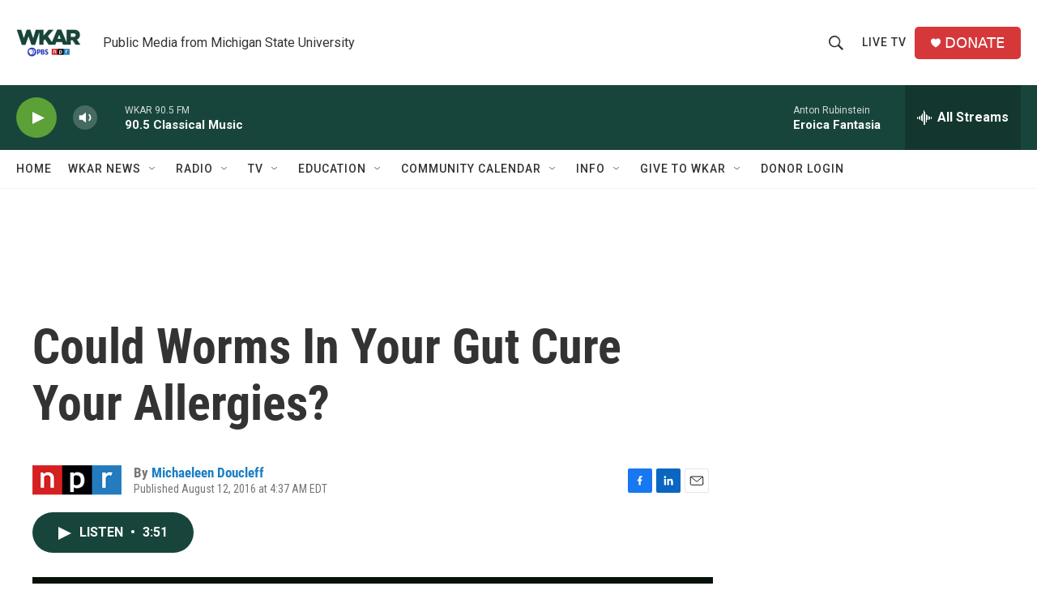

--- FILE ---
content_type: text/html;charset=UTF-8
request_url: https://www.wkar.org/2016-08-12/could-worms-in-your-gut-cure-your-allergies
body_size: 37575
content:
<!DOCTYPE html>
<html class="ArtP aside" lang="en">
    <head>
    <meta charset="UTF-8">

    

    <style data-cssvarsponyfill="true">
        :root { --siteBgColorInverse: #121212; --primaryTextColorInverse: #ffffff; --secondaryTextColorInverse: #cccccc; --tertiaryTextColorInverse: #cccccc; --headerBgColorInverse: #000000; --headerBorderColorInverse: #858585; --headerTextColorInverse: #ffffff; --secC1_Inverse: #a2a2a2; --secC4_Inverse: #282828; --headerNavBarBgColorInverse: #121212; --headerMenuBgColorInverse: #ffffff; --headerMenuTextColorInverse: #6b2b85; --headerMenuTextColorHoverInverse: #6b2b85; --liveBlogTextColorInverse: #ffffff; --applyButtonColorInverse: #4485D5; --applyButtonTextColorInverse: #4485D5; --siteBgColor: #ffffff; --primaryTextColor: #333333; --secondaryTextColor: #666666; --secC1: #767676; --secC4: #f5f5f5; --secC5: #ffffff; --siteBgColor: #ffffff; --siteInverseBgColor: #000000; --linkColor: #1a7fc3; --linkHoverColor: #125c8e; --headerBgColor: #ffffff; --headerBgColorInverse: #000000; --headerBorderColor: #e6e6e6; --headerBorderColorInverse: #858585; --tertiaryTextColor: #1c1c1c; --headerTextColor: #333333; --buttonTextColor: #ffffff; --headerNavBarBgColor: #ffffff; --headerNavBarTextColor: #333333; --headerMenuBgColor: #ffffff; --headerMenuTextColor: #333333; --headerMenuTextColorHover: #68ac4d; --liveBlogTextColor: #282829; --applyButtonColor: #194173; --applyButtonTextColor: #2c4273; --primaryColor1: #18453b; --primaryColor2: #5ca038; --breakingColor: #ff6f00; --secC2: #cccccc; --secC3: #e6e6e6; --secC5: #ffffff; --linkColor: #1a7fc3; --linkHoverColor: #125c8e; --donateBGColor: #d6383a; --headerIconColor: #ffffff; --hatButtonBgColor: #ffffff; --hatButtonBgHoverColor: #411c58; --hatButtonBorderColor: #411c58; --hatButtonBorderHoverColor: #ffffff; --hatButtoniconColor: #d62021; --hatButtonTextColor: #411c58; --hatButtonTextHoverColor: #ffffff; --footerTextColor: #ffffff; --footerTextBgColor: #ffffff; --footerPartnersBgColor: #000000; --listBorderColor: #030202; --gridBorderColor: #e6e6e6; --tagButtonBorderColor: #18453b; --tagButtonTextColor: #18453b; --breakingTextColor: #ffffff; --sectionTextColor: #ffffff; --contentWidth: 1240px; --primaryHeadlineFont: sans-serif; --secHlFont: sans-serif; --bodyFont: sans-serif; --colorWhite: #ffffff; --colorBlack: #000000;} .fonts-loaded { --primaryHeadlineFont: "Roboto Condensed"; --secHlFont: "Roboto Condensed"; --bodyFont: "Roboto"; --liveBlogBodyFont: "Roboto";}
    </style>

    
    <meta property="fb:app_id" content="149991846842">

<meta name="disqus.shortname" content="npr-wkar">
<meta name="disqus.url" content="https://www.wkar.org/2016-08-12/could-worms-in-your-gut-cure-your-allergies">
<meta name="disqus.title" content="Could Worms In Your Gut Cure Your Allergies?">
<meta name="disqus.identifier" content="0000017a-3915-dad6-adfb-fff50ec00000">
    <meta property="og:title" content="Could Worms In Your Gut Cure Your Allergies?">

    <meta property="og:url" content="https://www.wkar.org/2016-08-12/could-worms-in-your-gut-cure-your-allergies">

    <meta property="og:image" content="https://npr.brightspotcdn.com/dims4/default/e51666c/2147483647/strip/true/crop/2813x1477+0+53/resize/1200x630!/quality/90/?url=https%3A%2F%2Fmedia.npr.org%2Fassets%2Fimg%2F2016%2F08%2F11%2Fscisource_ja5123_wide-47d522ea6f2296cd5045c2db234e3a0910caad63.jpg">

    
    <meta property="og:image:url" content="https://npr.brightspotcdn.com/dims4/default/e51666c/2147483647/strip/true/crop/2813x1477+0+53/resize/1200x630!/quality/90/?url=https%3A%2F%2Fmedia.npr.org%2Fassets%2Fimg%2F2016%2F08%2F11%2Fscisource_ja5123_wide-47d522ea6f2296cd5045c2db234e3a0910caad63.jpg">
    
    <meta property="og:image:width" content="1200">
    <meta property="og:image:height" content="630">
    <meta property="og:image:type" content="image/jpeg">
    

    <meta property="og:description" content="Some people are trying to treat autoimmune problems with an unlikely tool: worms that live in your gut, permanently. Scientists are finally starting to figure out whether they work.">

    <meta property="og:site_name" content="WKAR Public Media">



    <meta property="og:type" content="article">

    <meta property="article:author" content="https://www.wkar.org/people/michaeleen-doucleff">

    <meta property="article:published_time" content="2016-08-12T08:37:00">

    <meta property="article:modified_time" content="2025-12-03T18:38:07.206">

    
    <meta name="twitter:card" content="summary_large_image"/>
    
    
    
    
    <meta name="twitter:description" content="Some people are trying to treat autoimmune problems with an unlikely tool: worms that live in your gut, permanently. Scientists are finally starting to figure out whether they work."/>
    
    
    <meta name="twitter:image" content="https://npr.brightspotcdn.com/dims4/default/cbe29b6/2147483647/strip/true/crop/2812x1582+0+0/resize/1200x675!/quality/90/?url=https%3A%2F%2Fmedia.npr.org%2Fassets%2Fimg%2F2016%2F08%2F11%2Fscisource_ja5123_wide-47d522ea6f2296cd5045c2db234e3a0910caad63.jpg"/>

    
    
    
    
    <meta name="twitter:title" content="Could Worms In Your Gut Cure Your Allergies?"/>
    

<meta name="robots" content="max-image-preview:large">


    <meta name="facebook-domain-verification" content="i8e4ri6s9x9d1siynkoug2z8wtp7vx">



    <link data-cssvarsponyfill="true" class="Webpack-css" rel="stylesheet" href="https://npr.brightspotcdn.com/resource/00000177-1bc0-debb-a57f-dfcf4a950000/styleguide/All.min.0db89f2a608a6b13cec2d9fc84f71c45.gz.css">

    

    <style>.FooterNavigation-items-item {
    display: inline-block
}</style>
<style>[class*='-articleBody'] > ul,
[class*='-articleBody'] > ul ul {
    list-style-type: disc;
}</style>


    <meta name="viewport" content="width=device-width, initial-scale=1, viewport-fit=cover"><title>Could Worms In Your Gut Cure Your Allergies? | WKAR Public Media</title><meta name="description" content="Some people are trying to treat autoimmune problems with an unlikely tool: worms that live in your gut, permanently. Scientists are finally starting to figure out whether they work."><link rel="canonical" href="https://www.npr.org/sections/goatsandsoda/2016/08/12/489619045/could-worms-in-your-gut-cure-your-allergies"><meta name="brightspot.contentId" content="0000017a-3915-dad6-adfb-fff50ec00000"><link rel="apple-touch-icon"sizes="180x180"href="/apple-touch-icon.png"><link rel="icon"type="image/png"href="/favicon-32x32.png"><link rel="icon"type="image/png"href="/favicon-16x16.png">
    
    
    <meta name="brightspot-dataLayer" content="{
  &quot;author&quot; : &quot;Michaeleen Doucleff&quot;,
  &quot;bspStoryId&quot; : &quot;0000017a-3915-dad6-adfb-fff50ec00000&quot;,
  &quot;category&quot; : &quot;&quot;,
  &quot;inlineAudio&quot; : 1,
  &quot;keywords&quot; : &quot;&quot;,
  &quot;nprCmsSite&quot; : true,
  &quot;nprStoryId&quot; : &quot;489619045&quot;,
  &quot;pageType&quot; : &quot;news-story&quot;,
  &quot;program&quot; : &quot;Morning Edition on 90.5 WKAR&quot;,
  &quot;publishedDate&quot; : &quot;2016-08-12T04:37:00Z&quot;,
  &quot;siteName&quot; : &quot;WKAR Public Media&quot;,
  &quot;station&quot; : &quot;WKAR Public Media&quot;,
  &quot;stationOrgId&quot; : &quot;1177&quot;,
  &quot;storyOrgId&quot; : &quot;s1&quot;,
  &quot;storyTheme&quot; : &quot;news-story&quot;,
  &quot;storyTitle&quot; : &quot;Could Worms In Your Gut Cure Your Allergies?&quot;,
  &quot;timezone&quot; : &quot;America/Detroit&quot;,
  &quot;wordCount&quot; : 0,
  &quot;series&quot; : &quot;&quot;
}">
    <script id="brightspot-dataLayer">
        (function () {
            var dataValue = document.head.querySelector('meta[name="brightspot-dataLayer"]').content;
            if (dataValue) {
                window.brightspotDataLayer = JSON.parse(dataValue);
            }
        })();
    </script>

    <link rel="amphtml" href="https://www.wkar.org/2016-08-12/could-worms-in-your-gut-cure-your-allergies?_amp=true">

    

    
    <script src="https://npr.brightspotcdn.com/resource/00000177-1bc0-debb-a57f-dfcf4a950000/styleguide/All.min.fd8f7fccc526453c829dde80fc7c2ef5.gz.js" async></script>
    

    <script>

  window.fbAsyncInit = function() {
      FB.init({
          
              appId : '149991846842',
          
          xfbml : true,
          version : 'v2.9'
      });
  };

  (function(d, s, id){
     var js, fjs = d.getElementsByTagName(s)[0];
     if (d.getElementById(id)) {return;}
     js = d.createElement(s); js.id = id;
     js.src = "//connect.facebook.net/en_US/sdk.js";
     fjs.parentNode.insertBefore(js, fjs);
   }(document, 'script', 'facebook-jssdk'));
</script>
<script async="async" src="https://securepubads.g.doubleclick.net/tag/js/gpt.js"></script>
<script type="text/javascript">
    // Google tag setup
    var googletag = googletag || {};
    googletag.cmd = googletag.cmd || [];

    googletag.cmd.push(function () {
        // @see https://developers.google.com/publisher-tag/reference#googletag.PubAdsService_enableLazyLoad
        googletag.pubads().enableLazyLoad({
            fetchMarginPercent: 100, // fetch and render ads within this % of viewport
            renderMarginPercent: 100,
            mobileScaling: 1  // Same on mobile.
        });

        googletag.pubads().enableSingleRequest()
        googletag.pubads().enableAsyncRendering()
        googletag.pubads().collapseEmptyDivs()
        googletag.pubads().disableInitialLoad()
        googletag.enableServices()
    })
</script>
<!-- no longer used, moved disqus script to be loaded by ps-disqus-comment-module.js to avoid errors --><meta name="gtm-dataLayer" content="{
  &quot;gtmAuthor&quot; : &quot;Michaeleen Doucleff&quot;,
  &quot;gtmBspStoryId&quot; : &quot;0000017a-3915-dad6-adfb-fff50ec00000&quot;,
  &quot;gtmCategory&quot; : &quot;&quot;,
  &quot;gtmInlineAudio&quot; : 1,
  &quot;gtmKeywords&quot; : &quot;&quot;,
  &quot;gtmNprCmsSite&quot; : true,
  &quot;gtmNprStoryId&quot; : &quot;489619045&quot;,
  &quot;gtmPageType&quot; : &quot;news-story&quot;,
  &quot;gtmProgram&quot; : &quot;Morning Edition on 90.5 WKAR&quot;,
  &quot;gtmPublishedDate&quot; : &quot;2016-08-12T04:37:00Z&quot;,
  &quot;gtmSiteName&quot; : &quot;WKAR Public Media&quot;,
  &quot;gtmStation&quot; : &quot;WKAR Public Media&quot;,
  &quot;gtmStationOrgId&quot; : &quot;1177&quot;,
  &quot;gtmStoryOrgId&quot; : &quot;s1&quot;,
  &quot;gtmStoryTheme&quot; : &quot;news-story&quot;,
  &quot;gtmStoryTitle&quot; : &quot;Could Worms In Your Gut Cure Your Allergies?&quot;,
  &quot;gtmTimezone&quot; : &quot;America/Detroit&quot;,
  &quot;gtmWordCount&quot; : 0,
  &quot;gtmSeries&quot; : &quot;&quot;
}"><script>

    (function () {
        var dataValue = document.head.querySelector('meta[name="gtm-dataLayer"]').content;
        if (dataValue) {
            window.dataLayer = window.dataLayer || [];
            dataValue = JSON.parse(dataValue);
            dataValue['event'] = 'gtmFirstView';
            window.dataLayer.push(dataValue);
        }
    })();

    (function(w,d,s,l,i){w[l]=w[l]||[];w[l].push({'gtm.start':
            new Date().getTime(),event:'gtm.js'});var f=d.getElementsByTagName(s)[0],
        j=d.createElement(s),dl=l!='dataLayer'?'&l='+l:'';j.async=true;j.src=
        'https://www.googletagmanager.com/gtm.js?id='+i+dl;f.parentNode.insertBefore(j,f);
})(window,document,'script','dataLayer','GTM-N39QFDR');</script><script type="application/ld+json">{"@context":"http://schema.org","@type":"ListenAction","description":"Some people are trying to treat autoimmune problems with an unlikely tool: worms that live in your gut, permanently. Scientists are finally starting to figure out whether they work.","name":"Could Worms In Your Gut Cure Your Allergies?"}</script><script type="application/ld+json">{"@context":"http://schema.org","@type":"NewsArticle","author":[{"@context":"http://schema.org","@type":"Person","name":"Michaeleen Doucleff","url":"https://www.wkar.org/people/michaeleen-doucleff"}],"dateModified":"2025-12-03T13:38:07Z","datePublished":"2016-08-12T04:37:00Z","headline":"Could Worms In Your Gut Cure Your Allergies?","image":{"@context":"http://schema.org","@type":"ImageObject","url":"https://media.npr.org/assets/img/2016/08/11/scisource_ja5123-46831f28a2bb2f2a6763fccbb18292fb4acf2d28.jpg"},"mainEntityOfPage":{"@type":"NewsArticle","@id":"https://www.wkar.org/2016-08-12/could-worms-in-your-gut-cure-your-allergies"},"publisher":{"@type":"Organization","name":"WKAR","logo":{"@context":"http://schema.org","@type":"ImageObject","height":"60","url":"https://npr.brightspotcdn.com/dims4/default/d5da65c/2147483647/resize/x60/quality/90/?url=http%3A%2F%2Fnpr-brightspot.s3.amazonaws.com%2F8e%2F2f%2Fbd9a45b94b1b9ced4e9e6a5a8ab5%2Fwkar-pbs-npr-200x150.png","width":"80"}}}</script><script>window.addEventListener('DOMContentLoaded', (event) => {
    window.nulldurationobserver = new MutationObserver(function (mutations) {
        document.querySelectorAll('.StreamPill-duration').forEach(pill => { 
      if (pill.innerText == "LISTENNULL") {
         pill.innerText = "LISTEN"
      } 
    });
      });

      window.nulldurationobserver.observe(document.body, {
        childList: true,
        subtree: true
      });
});
</script>


    <script>
        var head = document.getElementsByTagName('head')
        head = head[0]
        var link = document.createElement('link');
        link.setAttribute('href', 'https://fonts.googleapis.com/css?family=Roboto Condensed|Roboto|Roboto:400,500,700&display=swap');
        var relList = link.relList;

        if (relList && relList.supports('preload')) {
            link.setAttribute('as', 'style');
            link.setAttribute('rel', 'preload');
            link.setAttribute('onload', 'this.rel="stylesheet"');
            link.setAttribute('crossorigin', 'anonymous');
        } else {
            link.setAttribute('rel', 'stylesheet');
        }

        head.appendChild(link);
    </script>
</head>


    <body class="Page-body" data-content-width="1240px">
    <noscript>
    <iframe src="https://www.googletagmanager.com/ns.html?id=GTM-N39QFDR" height="0" width="0" style="display:none;visibility:hidden"></iframe>
</noscript>
        

    <!-- Putting icons here, so we don't have to include in a bunch of -body hbs's -->
<svg xmlns="http://www.w3.org/2000/svg" style="display:none" id="iconsMap1" class="iconsMap">
    <symbol id="play-icon" viewBox="0 0 115 115">
        <polygon points="0,0 115,57.5 0,115" fill="currentColor" />
    </symbol>
    <symbol id="grid" viewBox="0 0 32 32">
            <g>
                <path d="M6.4,5.7 C6.4,6.166669 6.166669,6.4 5.7,6.4 L0.7,6.4 C0.233331,6.4 0,6.166669 0,5.7 L0,0.7 C0,0.233331 0.233331,0 0.7,0 L5.7,0 C6.166669,0 6.4,0.233331 6.4,0.7 L6.4,5.7 Z M19.2,5.7 C19.2,6.166669 18.966669,6.4 18.5,6.4 L13.5,6.4 C13.033331,6.4 12.8,6.166669 12.8,5.7 L12.8,0.7 C12.8,0.233331 13.033331,0 13.5,0 L18.5,0 C18.966669,0 19.2,0.233331 19.2,0.7 L19.2,5.7 Z M32,5.7 C32,6.166669 31.766669,6.4 31.3,6.4 L26.3,6.4 C25.833331,6.4 25.6,6.166669 25.6,5.7 L25.6,0.7 C25.6,0.233331 25.833331,0 26.3,0 L31.3,0 C31.766669,0 32,0.233331 32,0.7 L32,5.7 Z M6.4,18.5 C6.4,18.966669 6.166669,19.2 5.7,19.2 L0.7,19.2 C0.233331,19.2 0,18.966669 0,18.5 L0,13.5 C0,13.033331 0.233331,12.8 0.7,12.8 L5.7,12.8 C6.166669,12.8 6.4,13.033331 6.4,13.5 L6.4,18.5 Z M19.2,18.5 C19.2,18.966669 18.966669,19.2 18.5,19.2 L13.5,19.2 C13.033331,19.2 12.8,18.966669 12.8,18.5 L12.8,13.5 C12.8,13.033331 13.033331,12.8 13.5,12.8 L18.5,12.8 C18.966669,12.8 19.2,13.033331 19.2,13.5 L19.2,18.5 Z M32,18.5 C32,18.966669 31.766669,19.2 31.3,19.2 L26.3,19.2 C25.833331,19.2 25.6,18.966669 25.6,18.5 L25.6,13.5 C25.6,13.033331 25.833331,12.8 26.3,12.8 L31.3,12.8 C31.766669,12.8 32,13.033331 32,13.5 L32,18.5 Z M6.4,31.3 C6.4,31.766669 6.166669,32 5.7,32 L0.7,32 C0.233331,32 0,31.766669 0,31.3 L0,26.3 C0,25.833331 0.233331,25.6 0.7,25.6 L5.7,25.6 C6.166669,25.6 6.4,25.833331 6.4,26.3 L6.4,31.3 Z M19.2,31.3 C19.2,31.766669 18.966669,32 18.5,32 L13.5,32 C13.033331,32 12.8,31.766669 12.8,31.3 L12.8,26.3 C12.8,25.833331 13.033331,25.6 13.5,25.6 L18.5,25.6 C18.966669,25.6 19.2,25.833331 19.2,26.3 L19.2,31.3 Z M32,31.3 C32,31.766669 31.766669,32 31.3,32 L26.3,32 C25.833331,32 25.6,31.766669 25.6,31.3 L25.6,26.3 C25.6,25.833331 25.833331,25.6 26.3,25.6 L31.3,25.6 C31.766669,25.6 32,25.833331 32,26.3 L32,31.3 Z" id=""></path>
            </g>
    </symbol>
    <symbol id="radio-stream" width="18" height="19" viewBox="0 0 18 19">
        <g fill="currentColor" fill-rule="nonzero">
            <path d="M.5 8c-.276 0-.5.253-.5.565v1.87c0 .312.224.565.5.565s.5-.253.5-.565v-1.87C1 8.253.776 8 .5 8zM2.5 8c-.276 0-.5.253-.5.565v1.87c0 .312.224.565.5.565s.5-.253.5-.565v-1.87C3 8.253 2.776 8 2.5 8zM3.5 7c-.276 0-.5.276-.5.617v3.766c0 .34.224.617.5.617s.5-.276.5-.617V7.617C4 7.277 3.776 7 3.5 7zM5.5 6c-.276 0-.5.275-.5.613v5.774c0 .338.224.613.5.613s.5-.275.5-.613V6.613C6 6.275 5.776 6 5.5 6zM6.5 4c-.276 0-.5.26-.5.58v8.84c0 .32.224.58.5.58s.5-.26.5-.58V4.58C7 4.26 6.776 4 6.5 4zM8.5 0c-.276 0-.5.273-.5.61v17.78c0 .337.224.61.5.61s.5-.273.5-.61V.61C9 .273 8.776 0 8.5 0zM9.5 2c-.276 0-.5.274-.5.612v14.776c0 .338.224.612.5.612s.5-.274.5-.612V2.612C10 2.274 9.776 2 9.5 2zM11.5 5c-.276 0-.5.276-.5.616v8.768c0 .34.224.616.5.616s.5-.276.5-.616V5.616c0-.34-.224-.616-.5-.616zM12.5 6c-.276 0-.5.262-.5.584v4.832c0 .322.224.584.5.584s.5-.262.5-.584V6.584c0-.322-.224-.584-.5-.584zM14.5 7c-.276 0-.5.29-.5.647v3.706c0 .357.224.647.5.647s.5-.29.5-.647V7.647C15 7.29 14.776 7 14.5 7zM15.5 8c-.276 0-.5.253-.5.565v1.87c0 .312.224.565.5.565s.5-.253.5-.565v-1.87c0-.312-.224-.565-.5-.565zM17.5 8c-.276 0-.5.253-.5.565v1.87c0 .312.224.565.5.565s.5-.253.5-.565v-1.87c0-.312-.224-.565-.5-.565z"/>
        </g>
    </symbol>
    <symbol id="icon-magnify" viewBox="0 0 31 31">
        <g>
            <path fill-rule="evenodd" d="M22.604 18.89l-.323.566 8.719 8.8L28.255 31l-8.719-8.8-.565.404c-2.152 1.346-4.386 2.018-6.7 2.018-3.39 0-6.284-1.21-8.679-3.632C1.197 18.568 0 15.66 0 12.27c0-3.39 1.197-6.283 3.592-8.678C5.987 1.197 8.88 0 12.271 0c3.39 0 6.283 1.197 8.678 3.592 2.395 2.395 3.593 5.288 3.593 8.679 0 2.368-.646 4.574-1.938 6.62zM19.162 5.77C17.322 3.925 15.089 3 12.46 3c-2.628 0-4.862.924-6.702 2.77C3.92 7.619 3 9.862 3 12.5c0 2.639.92 4.882 2.76 6.73C7.598 21.075 9.832 22 12.46 22c2.629 0 4.862-.924 6.702-2.77C21.054 17.33 22 15.085 22 12.5c0-2.586-.946-4.83-2.838-6.73z"/>
        </g>
    </symbol>
    <symbol id="burger-menu" viewBox="0 0 14 10">
        <g>
            <path fill-rule="evenodd" d="M0 5.5v-1h14v1H0zM0 1V0h14v1H0zm0 9V9h14v1H0z"></path>
        </g>
    </symbol>
    <symbol id="close-x" viewBox="0 0 14 14">
        <g>
            <path fill-rule="nonzero" d="M6.336 7L0 .664.664 0 7 6.336 13.336 0 14 .664 7.664 7 14 13.336l-.664.664L7 7.664.664 14 0 13.336 6.336 7z"></path>
        </g>
    </symbol>
    <symbol id="share-more-arrow" viewBox="0 0 512 512" style="enable-background:new 0 0 512 512;">
        <g>
            <g>
                <path d="M512,241.7L273.643,3.343v156.152c-71.41,3.744-138.015,33.337-188.958,84.28C30.075,298.384,0,370.991,0,448.222v60.436
                    l29.069-52.985c45.354-82.671,132.173-134.027,226.573-134.027c5.986,0,12.004,0.212,18.001,0.632v157.779L512,241.7z
                    M255.642,290.666c-84.543,0-163.661,36.792-217.939,98.885c26.634-114.177,129.256-199.483,251.429-199.483h15.489V78.131
                    l163.568,163.568L304.621,405.267V294.531l-13.585-1.683C279.347,291.401,267.439,290.666,255.642,290.666z"></path>
            </g>
        </g>
    </symbol>
    <symbol id="chevron" viewBox="0 0 100 100">
        <g>
            <path d="M22.4566257,37.2056786 L-21.4456527,71.9511488 C-22.9248661,72.9681457 -24.9073712,72.5311671 -25.8758148,70.9765924 L-26.9788683,69.2027424 C-27.9450684,67.6481676 -27.5292733,65.5646602 -26.0500598,64.5484493 L20.154796,28.2208967 C21.5532435,27.2597011 23.3600078,27.2597011 24.759951,28.2208967 L71.0500598,64.4659264 C72.5292733,65.4829232 72.9450684,67.5672166 71.9788683,69.1217913 L70.8750669,70.8956413 C69.9073712,72.4502161 67.9241183,72.8848368 66.4449048,71.8694118 L22.4566257,37.2056786 Z" id="Transparent-Chevron" transform="translate(22.500000, 50.000000) rotate(90.000000) translate(-22.500000, -50.000000) "></path>
        </g>
    </symbol>
</svg>

<svg xmlns="http://www.w3.org/2000/svg" style="display:none" id="iconsMap2" class="iconsMap">
    <symbol id="mono-icon-facebook" viewBox="0 0 10 19">
        <path fill-rule="evenodd" d="M2.707 18.25V10.2H0V7h2.707V4.469c0-1.336.375-2.373 1.125-3.112C4.582.62 5.578.25 6.82.25c1.008 0 1.828.047 2.461.14v2.848H7.594c-.633 0-1.067.14-1.301.422-.188.235-.281.61-.281 1.125V7H9l-.422 3.2H6.012v8.05H2.707z"></path>
    </symbol>
    <symbol id="mono-icon-instagram" viewBox="0 0 17 17">
        <g>
            <path fill-rule="evenodd" d="M8.281 4.207c.727 0 1.4.182 2.022.545a4.055 4.055 0 0 1 1.476 1.477c.364.62.545 1.294.545 2.021 0 .727-.181 1.4-.545 2.021a4.055 4.055 0 0 1-1.476 1.477 3.934 3.934 0 0 1-2.022.545c-.726 0-1.4-.182-2.021-.545a4.055 4.055 0 0 1-1.477-1.477 3.934 3.934 0 0 1-.545-2.021c0-.727.182-1.4.545-2.021A4.055 4.055 0 0 1 6.26 4.752a3.934 3.934 0 0 1 2.021-.545zm0 6.68a2.54 2.54 0 0 0 1.864-.774 2.54 2.54 0 0 0 .773-1.863 2.54 2.54 0 0 0-.773-1.863 2.54 2.54 0 0 0-1.864-.774 2.54 2.54 0 0 0-1.863.774 2.54 2.54 0 0 0-.773 1.863c0 .727.257 1.348.773 1.863a2.54 2.54 0 0 0 1.863.774zM13.45 4.03c-.023.258-.123.48-.299.668a.856.856 0 0 1-.65.281.913.913 0 0 1-.668-.28.913.913 0 0 1-.281-.669c0-.258.094-.48.281-.668a.913.913 0 0 1 .668-.28c.258 0 .48.093.668.28.187.188.281.41.281.668zm2.672.95c.023.656.035 1.746.035 3.269 0 1.523-.017 2.62-.053 3.287-.035.668-.134 1.248-.298 1.74a4.098 4.098 0 0 1-.967 1.53 4.098 4.098 0 0 1-1.53.966c-.492.164-1.072.264-1.74.3-.668.034-1.763.052-3.287.052-1.523 0-2.619-.018-3.287-.053-.668-.035-1.248-.146-1.74-.334a3.747 3.747 0 0 1-1.53-.931 4.098 4.098 0 0 1-.966-1.53c-.164-.492-.264-1.072-.299-1.74C.424 10.87.406 9.773.406 8.25S.424 5.63.46 4.963c.035-.668.135-1.248.299-1.74.21-.586.533-1.096.967-1.53A4.098 4.098 0 0 1 3.254.727c.492-.164 1.072-.264 1.74-.3C5.662.394 6.758.376 8.281.376c1.524 0 2.62.018 3.287.053.668.035 1.248.135 1.74.299a4.098 4.098 0 0 1 2.496 2.496c.165.492.27 1.078.317 1.757zm-1.687 7.91c.14-.399.234-1.032.28-1.899.024-.515.036-1.242.036-2.18V7.689c0-.961-.012-1.688-.035-2.18-.047-.89-.14-1.524-.281-1.899a2.537 2.537 0 0 0-1.512-1.511c-.375-.14-1.008-.235-1.899-.282a51.292 51.292 0 0 0-2.18-.035H7.72c-.938 0-1.664.012-2.18.035-.867.047-1.5.141-1.898.282a2.537 2.537 0 0 0-1.512 1.511c-.14.375-.234 1.008-.281 1.899a51.292 51.292 0 0 0-.036 2.18v1.125c0 .937.012 1.664.036 2.18.047.866.14 1.5.28 1.898.306.726.81 1.23 1.513 1.511.398.141 1.03.235 1.898.282.516.023 1.242.035 2.18.035h1.125c.96 0 1.687-.012 2.18-.035.89-.047 1.523-.141 1.898-.282.726-.304 1.23-.808 1.512-1.511z"></path>
        </g>
    </symbol>
    <symbol id="mono-icon-email" viewBox="0 0 512 512">
        <g>
            <path d="M67,148.7c11,5.8,163.8,89.1,169.5,92.1c5.7,3,11.5,4.4,20.5,4.4c9,0,14.8-1.4,20.5-4.4c5.7-3,158.5-86.3,169.5-92.1
                c4.1-2.1,11-5.9,12.5-10.2c2.6-7.6-0.2-10.5-11.3-10.5H257H65.8c-11.1,0-13.9,3-11.3,10.5C56,142.9,62.9,146.6,67,148.7z"></path>
            <path d="M455.7,153.2c-8.2,4.2-81.8,56.6-130.5,88.1l82.2,92.5c2,2,2.9,4.4,1.8,5.6c-1.2,1.1-3.8,0.5-5.9-1.4l-98.6-83.2
                c-14.9,9.6-25.4,16.2-27.2,17.2c-7.7,3.9-13.1,4.4-20.5,4.4c-7.4,0-12.8-0.5-20.5-4.4c-1.9-1-12.3-7.6-27.2-17.2l-98.6,83.2
                c-2,2-4.7,2.6-5.9,1.4c-1.2-1.1-0.3-3.6,1.7-5.6l82.1-92.5c-48.7-31.5-123.1-83.9-131.3-88.1c-8.8-4.5-9.3,0.8-9.3,4.9
                c0,4.1,0,205,0,205c0,9.3,13.7,20.9,23.5,20.9H257h185.5c9.8,0,21.5-11.7,21.5-20.9c0,0,0-201,0-205
                C464,153.9,464.6,148.7,455.7,153.2z"></path>
        </g>
    </symbol>
    <symbol id="default-image" width="24" height="24" viewBox="0 0 24 24" fill="none" stroke="currentColor" stroke-width="2" stroke-linecap="round" stroke-linejoin="round" class="feather feather-image">
        <rect x="3" y="3" width="18" height="18" rx="2" ry="2"></rect>
        <circle cx="8.5" cy="8.5" r="1.5"></circle>
        <polyline points="21 15 16 10 5 21"></polyline>
    </symbol>
    <symbol id="icon-email" width="18px" viewBox="0 0 20 14">
        <g id="Symbols" stroke="none" stroke-width="1" fill="none" fill-rule="evenodd" stroke-linecap="round" stroke-linejoin="round">
            <g id="social-button-bar" transform="translate(-125.000000, -8.000000)" stroke="#000000">
                <g id="Group-2" transform="translate(120.000000, 0.000000)">
                    <g id="envelope" transform="translate(6.000000, 9.000000)">
                        <path d="M17.5909091,10.6363636 C17.5909091,11.3138182 17.0410909,11.8636364 16.3636364,11.8636364 L1.63636364,11.8636364 C0.958909091,11.8636364 0.409090909,11.3138182 0.409090909,10.6363636 L0.409090909,1.63636364 C0.409090909,0.958090909 0.958909091,0.409090909 1.63636364,0.409090909 L16.3636364,0.409090909 C17.0410909,0.409090909 17.5909091,0.958090909 17.5909091,1.63636364 L17.5909091,10.6363636 L17.5909091,10.6363636 Z" id="Stroke-406"></path>
                        <polyline id="Stroke-407" points="17.1818182 0.818181818 9 7.36363636 0.818181818 0.818181818"></polyline>
                    </g>
                </g>
            </g>
        </g>
    </symbol>
    <symbol id="mono-icon-print" viewBox="0 0 12 12">
        <g fill-rule="evenodd">
            <path fill-rule="nonzero" d="M9 10V7H3v3H1a1 1 0 0 1-1-1V4a1 1 0 0 1 1-1h10a1 1 0 0 1 1 1v3.132A2.868 2.868 0 0 1 9.132 10H9zm.5-4.5a1 1 0 1 0 0-2 1 1 0 0 0 0 2zM3 0h6v2H3z"></path>
            <path d="M4 8h4v4H4z"></path>
        </g>
    </symbol>
    <symbol id="mono-icon-copylink" viewBox="0 0 12 12">
        <g fill-rule="evenodd">
            <path d="M10.199 2.378c.222.205.4.548.465.897.062.332.016.614-.132.774L8.627 6.106c-.187.203-.512.232-.75-.014a.498.498 0 0 0-.706.028.499.499 0 0 0 .026.706 1.509 1.509 0 0 0 2.165-.04l1.903-2.06c.37-.398.506-.98.382-1.636-.105-.557-.392-1.097-.77-1.445L9.968.8C9.591.452 9.03.208 8.467.145 7.803.072 7.233.252 6.864.653L4.958 2.709a1.509 1.509 0 0 0 .126 2.161.5.5 0 1 0 .68-.734c-.264-.218-.26-.545-.071-.747L7.597 1.33c.147-.16.425-.228.76-.19.353.038.71.188.931.394l.91.843.001.001zM1.8 9.623c-.222-.205-.4-.549-.465-.897-.062-.332-.016-.614.132-.774l1.905-2.057c.187-.203.512-.232.75.014a.498.498 0 0 0 .706-.028.499.499 0 0 0-.026-.706 1.508 1.508 0 0 0-2.165.04L.734 7.275c-.37.399-.506.98-.382 1.637.105.557.392 1.097.77 1.445l.91.843c.376.35.937.594 1.5.656.664.073 1.234-.106 1.603-.507L7.04 9.291a1.508 1.508 0 0 0-.126-2.16.5.5 0 0 0-.68.734c.264.218.26.545.071.747l-1.904 2.057c-.147.16-.425.228-.76.191-.353-.038-.71-.188-.931-.394l-.91-.843z"></path>
            <path d="M8.208 3.614a.5.5 0 0 0-.707.028L3.764 7.677a.5.5 0 0 0 .734.68L8.235 4.32a.5.5 0 0 0-.027-.707"></path>
        </g>
    </symbol>
    <symbol id="mono-icon-linkedin" viewBox="0 0 16 17">
        <g fill-rule="evenodd">
            <path d="M3.734 16.125H.464V5.613h3.27zM2.117 4.172c-.515 0-.96-.188-1.336-.563A1.825 1.825 0 0 1 .22 2.273c0-.515.187-.96.562-1.335.375-.375.82-.563 1.336-.563.516 0 .961.188 1.336.563.375.375.563.82.563 1.335 0 .516-.188.961-.563 1.336-.375.375-.82.563-1.336.563zM15.969 16.125h-3.27v-5.133c0-.844-.07-1.453-.21-1.828-.259-.633-.762-.95-1.512-.95s-1.278.282-1.582.845c-.235.421-.352 1.043-.352 1.863v5.203H5.809V5.613h3.128v1.442h.036c.234-.469.609-.856 1.125-1.16.562-.375 1.218-.563 1.968-.563 1.524 0 2.59.48 3.2 1.441.468.774.703 1.97.703 3.586v5.766z"></path>
        </g>
    </symbol>
    <symbol id="mono-icon-pinterest" viewBox="0 0 512 512">
        <g>
            <path d="M256,32C132.3,32,32,132.3,32,256c0,91.7,55.2,170.5,134.1,205.2c-0.6-15.6-0.1-34.4,3.9-51.4
                c4.3-18.2,28.8-122.1,28.8-122.1s-7.2-14.3-7.2-35.4c0-33.2,19.2-58,43.2-58c20.4,0,30.2,15.3,30.2,33.6
                c0,20.5-13.1,51.1-19.8,79.5c-5.6,23.8,11.9,43.1,35.4,43.1c42.4,0,71-54.5,71-119.1c0-49.1-33.1-85.8-93.2-85.8
                c-67.9,0-110.3,50.7-110.3,107.3c0,19.5,5.8,33.3,14.8,43.9c4.1,4.9,4.7,6.9,3.2,12.5c-1.1,4.1-3.5,14-4.6,18
                c-1.5,5.7-6.1,7.7-11.2,5.6c-31.3-12.8-45.9-47-45.9-85.6c0-63.6,53.7-139.9,160.1-139.9c85.5,0,141.8,61.9,141.8,128.3
                c0,87.9-48.9,153.5-120.9,153.5c-24.2,0-46.9-13.1-54.7-27.9c0,0-13,51.6-15.8,61.6c-4.7,17.3-14,34.5-22.5,48
                c20.1,5.9,41.4,9.2,63.5,9.2c123.7,0,224-100.3,224-224C480,132.3,379.7,32,256,32z"></path>
        </g>
    </symbol>
    <symbol id="mono-icon-tumblr" viewBox="0 0 512 512">
        <g>
            <path d="M321.2,396.3c-11.8,0-22.4-2.8-31.5-8.3c-6.9-4.1-11.5-9.6-14-16.4c-2.6-6.9-3.6-22.3-3.6-46.4V224h96v-64h-96V48h-61.9
                c-2.7,21.5-7.5,44.7-14.5,58.6c-7,13.9-14,25.8-25.6,35.7c-11.6,9.9-25.6,17.9-41.9,23.3V224h48v140.4c0,19,2,33.5,5.9,43.5
                c4,10,11.1,19.5,21.4,28.4c10.3,8.9,22.8,15.7,37.3,20.5c14.6,4.8,31.4,7.2,50.4,7.2c16.7,0,30.3-1.7,44.7-5.1
                c14.4-3.4,30.5-9.3,48.2-17.6v-65.6C363.2,389.4,342.3,396.3,321.2,396.3z"></path>
        </g>
    </symbol>
    <symbol id="mono-icon-twitter" viewBox="0 0 1200 1227">
        <g>
            <path d="M714.163 519.284L1160.89 0H1055.03L667.137 450.887L357.328 0H0L468.492 681.821L0 1226.37H105.866L515.491
            750.218L842.672 1226.37H1200L714.137 519.284H714.163ZM569.165 687.828L521.697 619.934L144.011 79.6944H306.615L611.412
            515.685L658.88 583.579L1055.08 1150.3H892.476L569.165 687.854V687.828Z" fill="white"></path>
        </g>
    </symbol>
    <symbol id="mono-icon-youtube" viewBox="0 0 512 512">
        <g>
            <path fill-rule="evenodd" d="M508.6,148.8c0-45-33.1-81.2-74-81.2C379.2,65,322.7,64,265,64c-3,0-6,0-9,0s-6,0-9,0c-57.6,0-114.2,1-169.6,3.6
                c-40.8,0-73.9,36.4-73.9,81.4C1,184.6-0.1,220.2,0,255.8C-0.1,291.4,1,327,3.4,362.7c0,45,33.1,81.5,73.9,81.5
                c58.2,2.7,117.9,3.9,178.6,3.8c60.8,0.2,120.3-1,178.6-3.8c40.9,0,74-36.5,74-81.5c2.4-35.7,3.5-71.3,3.4-107
                C512.1,220.1,511,184.5,508.6,148.8z M207,353.9V157.4l145,98.2L207,353.9z"></path>
        </g>
    </symbol>
    <symbol id="mono-icon-flipboard" viewBox="0 0 500 500">
        <g>
            <path d="M0,0V500H500V0ZM400,200H300V300H200V400H100V100H400Z"></path>
        </g>
    </symbol>
    <symbol id="mono-icon-bluesky" viewBox="0 0 568 501">
        <g>
            <path d="M123.121 33.6637C188.241 82.5526 258.281 181.681 284 234.873C309.719 181.681 379.759 82.5526 444.879
            33.6637C491.866 -1.61183 568 -28.9064 568 57.9464C568 75.2916 558.055 203.659 552.222 224.501C531.947 296.954
            458.067 315.434 392.347 304.249C507.222 323.8 536.444 388.56 473.333 453.32C353.473 576.312 301.061 422.461
            287.631 383.039C285.169 375.812 284.017 372.431 284 375.306C283.983 372.431 282.831 375.812 280.369 383.039C266.939
            422.461 214.527 576.312 94.6667 453.32C31.5556 388.56 60.7778 323.8 175.653 304.249C109.933 315.434 36.0535
            296.954 15.7778 224.501C9.94525 203.659 0 75.2916 0 57.9464C0 -28.9064 76.1345 -1.61183 123.121 33.6637Z"
            fill="white">
            </path>
        </g>
    </symbol>
    <symbol id="mono-icon-threads" viewBox="0 0 192 192">
        <g>
            <path d="M141.537 88.9883C140.71 88.5919 139.87 88.2104 139.019 87.8451C137.537 60.5382 122.616 44.905 97.5619 44.745C97.4484 44.7443 97.3355 44.7443 97.222 44.7443C82.2364 44.7443 69.7731 51.1409 62.102 62.7807L75.881 72.2328C81.6116 63.5383 90.6052 61.6848 97.2286 61.6848C97.3051 61.6848 97.3819 61.6848 97.4576 61.6855C105.707 61.7381 111.932 64.1366 115.961 68.814C118.893 72.2193 120.854 76.925 121.825 82.8638C114.511 81.6207 106.601 81.2385 98.145 81.7233C74.3247 83.0954 59.0111 96.9879 60.0396 116.292C60.5615 126.084 65.4397 134.508 73.775 140.011C80.8224 144.663 89.899 146.938 99.3323 146.423C111.79 145.74 121.563 140.987 128.381 132.296C133.559 125.696 136.834 117.143 138.28 106.366C144.217 109.949 148.617 114.664 151.047 120.332C155.179 129.967 155.42 145.8 142.501 158.708C131.182 170.016 117.576 174.908 97.0135 175.059C74.2042 174.89 56.9538 167.575 45.7381 153.317C35.2355 139.966 29.8077 120.682 29.6052 96C29.8077 71.3178 35.2355 52.0336 45.7381 38.6827C56.9538 24.4249 74.2039 17.11 97.0132 16.9405C119.988 17.1113 137.539 24.4614 149.184 38.788C154.894 45.8136 159.199 54.6488 162.037 64.9503L178.184 60.6422C174.744 47.9622 169.331 37.0357 161.965 27.974C147.036 9.60668 125.202 0.195148 97.0695 0H96.9569C68.8816 0.19447 47.2921 9.6418 32.7883 28.0793C19.8819 44.4864 13.2244 67.3157 13.0007 95.9325L13 96L13.0007 96.0675C13.2244 124.684 19.8819 147.514 32.7883 163.921C47.2921 182.358 68.8816 191.806 96.9569 192H97.0695C122.03 191.827 139.624 185.292 154.118 170.811C173.081 151.866 172.51 128.119 166.26 113.541C161.776 103.087 153.227 94.5962 141.537 88.9883ZM98.4405 129.507C88.0005 130.095 77.1544 125.409 76.6196 115.372C76.2232 107.93 81.9158 99.626 99.0812 98.6368C101.047 98.5234 102.976 98.468 104.871 98.468C111.106 98.468 116.939 99.0737 122.242 100.233C120.264 124.935 108.662 128.946 98.4405 129.507Z" fill="white"></path>
        </g>
    </symbol>
 </svg>

<svg xmlns="http://www.w3.org/2000/svg" style="display:none" id="iconsMap3" class="iconsMap">
    <symbol id="volume-mute" x="0px" y="0px" viewBox="0 0 24 24" style="enable-background:new 0 0 24 24;">
        <polygon fill="currentColor" points="11,5 6,9 2,9 2,15 6,15 11,19 "/>
        <line style="fill:none;stroke:currentColor;stroke-width:2;stroke-linecap:round;stroke-linejoin:round;" x1="23" y1="9" x2="17" y2="15"/>
        <line style="fill:none;stroke:currentColor;stroke-width:2;stroke-linecap:round;stroke-linejoin:round;" x1="17" y1="9" x2="23" y2="15"/>
    </symbol>
    <symbol id="volume-low" x="0px" y="0px" viewBox="0 0 24 24" style="enable-background:new 0 0 24 24;" xml:space="preserve">
        <polygon fill="currentColor" points="11,5 6,9 2,9 2,15 6,15 11,19 "/>
    </symbol>
    <symbol id="volume-mid" x="0px" y="0px" viewBox="0 0 24 24" style="enable-background:new 0 0 24 24;">
        <polygon fill="currentColor" points="11,5 6,9 2,9 2,15 6,15 11,19 "/>
        <path style="fill:none;stroke:currentColor;stroke-width:2;stroke-linecap:round;stroke-linejoin:round;" d="M15.5,8.5c2,2,2,5.1,0,7.1"/>
    </symbol>
    <symbol id="volume-high" x="0px" y="0px" viewBox="0 0 24 24" style="enable-background:new 0 0 24 24;">
        <polygon fill="currentColor" points="11,5 6,9 2,9 2,15 6,15 11,19 "/>
        <path style="fill:none;stroke:currentColor;stroke-width:2;stroke-linecap:round;stroke-linejoin:round;" d="M19.1,4.9c3.9,3.9,3.9,10.2,0,14.1 M15.5,8.5c2,2,2,5.1,0,7.1"/>
    </symbol>
    <symbol id="pause-icon" viewBox="0 0 12 16">
        <rect x="0" y="0" width="4" height="16" fill="currentColor"></rect>
        <rect x="8" y="0" width="4" height="16" fill="currentColor"></rect>
    </symbol>
    <symbol id="heart" viewBox="0 0 24 24">
        <g>
            <path d="M12 4.435c-1.989-5.399-12-4.597-12 3.568 0 4.068 3.06 9.481 12 14.997 8.94-5.516 12-10.929 12-14.997 0-8.118-10-8.999-12-3.568z"/>
        </g>
    </symbol>
    <symbol id="icon-location" width="24" height="24" viewBox="0 0 24 24" fill="currentColor" stroke="currentColor" stroke-width="2" stroke-linecap="round" stroke-linejoin="round" class="feather feather-map-pin">
        <path d="M21 10c0 7-9 13-9 13s-9-6-9-13a9 9 0 0 1 18 0z" fill="currentColor" fill-opacity="1"></path>
        <circle cx="12" cy="10" r="5" fill="#ffffff"></circle>
    </symbol>
    <symbol id="icon-ticket" width="23px" height="15px" viewBox="0 0 23 15">
        <g stroke="none" stroke-width="1" fill="none" fill-rule="evenodd">
            <g transform="translate(-625.000000, -1024.000000)">
                <g transform="translate(625.000000, 1024.000000)">
                    <path d="M0,12.057377 L0,3.94262296 C0.322189879,4.12588308 0.696256938,4.23076923 1.0952381,4.23076923 C2.30500469,4.23076923 3.28571429,3.26645946 3.28571429,2.07692308 C3.28571429,1.68461385 3.17904435,1.31680209 2.99266757,1 L20.0073324,1 C19.8209556,1.31680209 19.7142857,1.68461385 19.7142857,2.07692308 C19.7142857,3.26645946 20.6949953,4.23076923 21.9047619,4.23076923 C22.3037431,4.23076923 22.6778101,4.12588308 23,3.94262296 L23,12.057377 C22.6778101,11.8741169 22.3037431,11.7692308 21.9047619,11.7692308 C20.6949953,11.7692308 19.7142857,12.7335405 19.7142857,13.9230769 C19.7142857,14.3153862 19.8209556,14.6831979 20.0073324,15 L2.99266757,15 C3.17904435,14.6831979 3.28571429,14.3153862 3.28571429,13.9230769 C3.28571429,12.7335405 2.30500469,11.7692308 1.0952381,11.7692308 C0.696256938,11.7692308 0.322189879,11.8741169 -2.13162821e-14,12.057377 Z" fill="currentColor"></path>
                    <path d="M14.5,0.533333333 L14.5,15.4666667" stroke="#FFFFFF" stroke-linecap="square" stroke-dasharray="2"></path>
                </g>
            </g>
        </g>
    </symbol>
    <symbol id="icon-refresh" width="24" height="24" viewBox="0 0 24 24" fill="none" stroke="currentColor" stroke-width="2" stroke-linecap="round" stroke-linejoin="round" class="feather feather-refresh-cw">
        <polyline points="23 4 23 10 17 10"></polyline>
        <polyline points="1 20 1 14 7 14"></polyline>
        <path d="M3.51 9a9 9 0 0 1 14.85-3.36L23 10M1 14l4.64 4.36A9 9 0 0 0 20.49 15"></path>
    </symbol>

    <symbol>
    <g id="mono-icon-link-post" stroke="none" stroke-width="1" fill="none" fill-rule="evenodd">
        <g transform="translate(-313.000000, -10148.000000)" fill="#000000" fill-rule="nonzero">
            <g transform="translate(306.000000, 10142.000000)">
                <path d="M14.0614027,11.2506973 L14.3070318,11.2618997 C15.6181751,11.3582102 16.8219637,12.0327684 17.6059678,13.1077805 C17.8500396,13.4424472 17.7765978,13.9116075 17.441931,14.1556793 C17.1072643,14.3997511 16.638104,14.3263093 16.3940322,13.9916425 C15.8684436,13.270965 15.0667922,12.8217495 14.1971448,12.7578692 C13.3952042,12.6989624 12.605753,12.9728728 12.0021966,13.5148801 L11.8552806,13.6559298 L9.60365896,15.9651545 C8.45118119,17.1890154 8.4677248,19.1416686 9.64054436,20.3445766 C10.7566428,21.4893084 12.5263723,21.5504727 13.7041492,20.5254372 L13.8481981,20.3916503 L15.1367586,19.070032 C15.4259192,18.7734531 15.9007548,18.7674393 16.1973338,19.0565998 C16.466951,19.3194731 16.4964317,19.7357968 16.282313,20.0321436 L16.2107659,20.117175 L14.9130245,21.4480474 C13.1386707,23.205741 10.3106091,23.1805355 8.5665371,21.3917196 C6.88861294,19.6707486 6.81173139,16.9294487 8.36035888,15.1065701 L8.5206409,14.9274155 L10.7811785,12.6088842 C11.6500838,11.7173642 12.8355419,11.2288664 14.0614027,11.2506973 Z M22.4334629,7.60828039 C24.1113871,9.32925141 24.1882686,12.0705513 22.6396411,13.8934299 L22.4793591,14.0725845 L20.2188215,16.3911158 C19.2919892,17.3420705 18.0049901,17.8344754 16.6929682,17.7381003 C15.3818249,17.6417898 14.1780363,16.9672316 13.3940322,15.8922195 C13.1499604,15.5575528 13.2234022,15.0883925 13.558069,14.8443207 C13.8927357,14.6002489 14.361896,14.6736907 14.6059678,15.0083575 C15.1315564,15.729035 15.9332078,16.1782505 16.8028552,16.2421308 C17.6047958,16.3010376 18.394247,16.0271272 18.9978034,15.4851199 L19.1447194,15.3440702 L21.396341,13.0348455 C22.5488188,11.8109846 22.5322752,9.85833141 21.3594556,8.65542337 C20.2433572,7.51069163 18.4736277,7.44952726 17.2944986,8.47594561 L17.1502735,8.60991269 L15.8541776,9.93153101 C15.5641538,10.2272658 15.0893026,10.2318956 14.7935678,9.94187181 C14.524718,9.67821384 14.4964508,9.26180596 14.7114324,8.96608447 L14.783227,8.88126205 L16.0869755,7.55195256 C17.8613293,5.79425896 20.6893909,5.81946452 22.4334629,7.60828039 Z" id="Icon-Link"></path>
            </g>
        </g>
    </g>
    </symbol>
    <symbol id="icon-passport-badge" viewBox="0 0 80 80">
        <g fill="none" fill-rule="evenodd">
            <path fill="#5680FF" d="M0 0L80 0 0 80z" transform="translate(-464.000000, -281.000000) translate(100.000000, 180.000000) translate(364.000000, 101.000000)"/>
            <g fill="#FFF" fill-rule="nonzero">
                <path d="M17.067 31.676l-3.488-11.143-11.144-3.488 11.144-3.488 3.488-11.144 3.488 11.166 11.143 3.488-11.143 3.466-3.488 11.143zm4.935-19.567l1.207.373 2.896-4.475-4.497 2.895.394 1.207zm-9.871 0l.373-1.207-4.497-2.895 2.895 4.475 1.229-.373zm9.871 9.893l-.373 1.207 4.497 2.896-2.895-4.497-1.229.394zm-9.871 0l-1.207-.373-2.895 4.497 4.475-2.895-.373-1.229zm22.002-4.935c0 9.41-7.634 17.066-17.066 17.066C7.656 34.133 0 26.5 0 17.067 0 7.634 7.634 0 17.067 0c9.41 0 17.066 7.634 17.066 17.067zm-2.435 0c0-8.073-6.559-14.632-14.631-14.632-8.073 0-14.632 6.559-14.632 14.632 0 8.072 6.559 14.631 14.632 14.631 8.072-.022 14.631-6.58 14.631-14.631z" transform="translate(-464.000000, -281.000000) translate(100.000000, 180.000000) translate(364.000000, 101.000000) translate(6.400000, 6.400000)"/>
            </g>
        </g>
    </symbol>
    <symbol id="icon-passport-badge-circle" viewBox="0 0 45 45">
        <g fill="none" fill-rule="evenodd">
            <circle cx="23.5" cy="23" r="20.5" fill="#5680FF"/>
            <g fill="#FFF" fill-rule="nonzero">
                <path d="M17.067 31.676l-3.488-11.143-11.144-3.488 11.144-3.488 3.488-11.144 3.488 11.166 11.143 3.488-11.143 3.466-3.488 11.143zm4.935-19.567l1.207.373 2.896-4.475-4.497 2.895.394 1.207zm-9.871 0l.373-1.207-4.497-2.895 2.895 4.475 1.229-.373zm9.871 9.893l-.373 1.207 4.497 2.896-2.895-4.497-1.229.394zm-9.871 0l-1.207-.373-2.895 4.497 4.475-2.895-.373-1.229zm22.002-4.935c0 9.41-7.634 17.066-17.066 17.066C7.656 34.133 0 26.5 0 17.067 0 7.634 7.634 0 17.067 0c9.41 0 17.066 7.634 17.066 17.067zm-2.435 0c0-8.073-6.559-14.632-14.631-14.632-8.073 0-14.632 6.559-14.632 14.632 0 8.072 6.559 14.631 14.632 14.631 8.072-.022 14.631-6.58 14.631-14.631z" transform="translate(-464.000000, -281.000000) translate(100.000000, 180.000000) translate(364.000000, 101.000000) translate(6.400000, 6.400000)"/>
            </g>
        </g>
    </symbol>
    <symbol id="icon-pbs-charlotte-passport-navy" viewBox="0 0 401 42">
        <g fill="none" fill-rule="evenodd">
            <g transform="translate(-91.000000, -1361.000000) translate(89.000000, 1275.000000) translate(2.828125, 86.600000) translate(217.623043, -0.000000)">
                <circle cx="20.435" cy="20.435" r="20.435" fill="#5680FF"/>
                <path fill="#FFF" fill-rule="nonzero" d="M20.435 36.115l-3.743-11.96-11.96-3.743 11.96-3.744 3.743-11.96 3.744 11.984 11.96 3.743-11.96 3.72-3.744 11.96zm5.297-21l1.295.4 3.108-4.803-4.826 3.108.423 1.295zm-10.594 0l.4-1.295-4.826-3.108 3.108 4.803 1.318-.4zm10.594 10.617l-.4 1.295 4.826 3.108-3.107-4.826-1.319.423zm-10.594 0l-1.295-.4-3.107 4.826 4.802-3.107-.4-1.319zm23.614-5.297c0 10.1-8.193 18.317-18.317 18.317-10.1 0-18.316-8.193-18.316-18.317 0-10.123 8.193-18.316 18.316-18.316 10.1 0 18.317 8.193 18.317 18.316zm-2.614 0c0-8.664-7.039-15.703-15.703-15.703S4.732 11.772 4.732 20.435c0 8.664 7.04 15.703 15.703 15.703 8.664-.023 15.703-7.063 15.703-15.703z"/>
            </g>
            <path fill="currentColor" fill-rule="nonzero" d="M4.898 31.675v-8.216h2.1c2.866 0 5.075-.658 6.628-1.975 1.554-1.316 2.33-3.217 2.33-5.703 0-2.39-.729-4.19-2.187-5.395-1.46-1.206-3.59-1.81-6.391-1.81H0v23.099h4.898zm1.611-12.229H4.898V12.59h2.227c1.338 0 2.32.274 2.947.821.626.548.94 1.396.94 2.544 0 1.137-.374 2.004-1.122 2.599-.748.595-1.875.892-3.38.892zm22.024 12.229c2.612 0 4.68-.59 6.201-1.77 1.522-1.18 2.283-2.823 2.283-4.93 0-1.484-.324-2.674-.971-3.57-.648-.895-1.704-1.506-3.168-1.832v-.158c1.074-.18 1.935-.711 2.583-1.596.648-.885.972-2.017.972-3.397 0-2.032-.74-3.515-2.22-4.447-1.48-.932-3.858-1.398-7.133-1.398H19.89v23.098h8.642zm-.9-13.95h-2.844V12.59h2.575c1.401 0 2.425.192 3.073.576.648.385.972 1.02.972 1.904 0 .948-.298 1.627-.893 2.038-.595.41-1.556.616-2.883.616zm.347 9.905H24.79v-6.02h3.033c2.739 0 4.108.96 4.108 2.876 0 1.064-.321 1.854-.964 2.37-.642.516-1.638.774-2.986.774zm18.343 4.36c2.676 0 4.764-.6 6.265-1.8 1.5-1.201 2.251-2.844 2.251-4.93 0-1.506-.4-2.778-1.2-3.815-.801-1.038-2.281-2.072-4.44-3.105-1.633-.779-2.668-1.319-3.105-1.619-.437-.3-.755-.61-.955-.932-.2-.321-.3-.698-.3-1.13 0-.695.247-1.258.742-1.69.495-.432 1.206-.648 2.133-.648.78 0 1.572.1 2.377.3.806.2 1.825.553 3.058 1.059l1.58-3.808c-1.19-.516-2.33-.916-3.421-1.2-1.09-.285-2.236-.427-3.436-.427-2.444 0-4.358.585-5.743 1.754-1.385 1.169-2.078 2.775-2.078 4.818 0 1.085.211 2.033.632 2.844.422.811.985 1.522 1.69 2.133.706.61 1.765 1.248 3.176 1.912 1.506.716 2.504 1.237 2.994 1.564.49.326.861.666 1.114 1.019.253.353.38.755.38 1.208 0 .811-.288 1.422-.862 1.833-.574.41-1.398.616-2.472.616-.896 0-1.883-.142-2.963-.426-1.08-.285-2.398-.775-3.957-1.47v4.55c1.896.927 4.076 1.39 6.54 1.39zm29.609 0c2.338 0 4.455-.394 6.351-1.184v-4.108c-2.307.811-4.27 1.216-5.893 1.216-3.865 0-5.798-2.575-5.798-7.725 0-2.475.506-4.405 1.517-5.79 1.01-1.385 2.438-2.078 4.281-2.078.843 0 1.701.153 2.575.458.874.306 1.743.664 2.607 1.075l1.58-3.982c-2.265-1.084-4.519-1.627-6.762-1.627-2.201 0-4.12.482-5.759 1.446-1.637.963-2.893 2.348-3.768 4.155-.874 1.806-1.31 3.91-1.31 6.311 0 3.813.89 6.738 2.67 8.777 1.78 2.038 4.35 3.057 7.709 3.057zm15.278-.315v-8.31c0-2.054.3-3.54.9-4.456.601-.916 1.575-1.374 2.923-1.374 1.896 0 2.844 1.274 2.844 3.823v10.317h4.819V20.157c0-2.085-.537-3.686-1.612-4.802-1.074-1.117-2.649-1.675-4.724-1.675-2.338 0-4.044.864-5.118 2.59h-.253l.11-1.421c.074-1.443.111-2.36.111-2.749V7.092h-4.819v24.583h4.82zm20.318.316c1.38 0 2.499-.198 3.357-.593.859-.395 1.693-1.103 2.504-2.125h.127l.932 2.402h3.365v-11.77c0-2.107-.632-3.676-1.896-4.708-1.264-1.033-3.08-1.549-5.45-1.549-2.476 0-4.73.532-6.762 1.596l1.595 3.254c1.907-.853 3.566-1.28 4.977-1.28 1.833 0 2.749.896 2.749 2.687v.774l-3.065.094c-2.644.095-4.621.588-5.932 1.478-1.312.89-1.967 2.272-1.967 4.147 0 1.79.487 3.17 1.461 4.14.974.968 2.31 1.453 4.005 1.453zm1.817-3.524c-1.559 0-2.338-.679-2.338-2.038 0-.948.342-1.653 1.027-2.117.684-.463 1.727-.716 3.128-.758l1.864-.063v1.453c0 1.064-.334 1.917-1.003 2.56-.669.642-1.562.963-2.678.963zm17.822 3.208v-8.99c0-1.422.429-2.528 1.287-3.318.859-.79 2.057-1.185 3.594-1.185.559 0 1.033.053 1.422.158l.364-4.518c-.432-.095-.975-.142-1.628-.142-1.095 0-2.109.303-3.04.908-.933.606-1.673 1.404-2.22 2.394h-.237l-.711-2.97h-3.65v17.663h4.819zm14.267 0V7.092h-4.819v24.583h4.819zm12.07.316c2.708 0 4.82-.811 6.336-2.433 1.517-1.622 2.275-3.871 2.275-6.746 0-1.854-.347-3.47-1.043-4.85-.695-1.38-1.69-2.439-2.986-3.176-1.295-.738-2.79-1.106-4.486-1.106-2.728 0-4.845.8-6.351 2.401-1.507 1.601-2.26 3.845-2.26 6.73 0 1.854.348 3.476 1.043 4.867.695 1.39 1.69 2.456 2.986 3.199 1.295.742 2.791 1.114 4.487 1.114zm.064-3.871c-1.295 0-2.23-.448-2.804-1.343-.574-.895-.861-2.217-.861-3.965 0-1.76.284-3.073.853-3.942.569-.87 1.495-1.304 2.78-1.304 1.296 0 2.228.437 2.797 1.312.569.874.853 2.185.853 3.934 0 1.758-.282 3.083-.845 3.973-.564.89-1.488 1.335-2.773 1.335zm18.154 3.87c1.748 0 3.222-.268 4.423-.805v-3.586c-1.18.368-2.19.552-3.033.552-.632 0-1.14-.163-1.525-.49-.384-.326-.576-.831-.576-1.516V17.63h4.945v-3.618h-4.945v-3.76h-3.081l-1.39 3.728-2.655 1.611v2.039h2.307v8.515c0 1.949.44 3.41 1.32 4.384.879.974 2.282 1.462 4.21 1.462zm13.619 0c1.748 0 3.223-.268 4.423-.805v-3.586c-1.18.368-2.19.552-3.033.552-.632 0-1.14-.163-1.524-.49-.385-.326-.577-.831-.577-1.516V17.63h4.945v-3.618h-4.945v-3.76h-3.08l-1.391 3.728-2.654 1.611v2.039h2.306v8.515c0 1.949.44 3.41 1.32 4.384.879.974 2.282 1.462 4.21 1.462zm15.562 0c1.38 0 2.55-.102 3.508-.308.958-.205 1.859-.518 2.701-.94v-3.728c-1.032.484-2.022.837-2.97 1.058-.948.222-1.954.332-3.017.332-1.37 0-2.433-.384-3.192-1.153-.758-.769-1.164-1.838-1.216-3.207h11.39v-2.338c0-2.507-.695-4.471-2.085-5.893-1.39-1.422-3.333-2.133-5.83-2.133-2.612 0-4.658.808-6.137 2.425-1.48 1.617-2.22 3.905-2.22 6.864 0 2.876.8 5.098 2.401 6.668 1.601 1.569 3.824 2.354 6.667 2.354zm2.686-11.153h-6.762c.085-1.19.416-2.11.996-2.757.579-.648 1.38-.972 2.401-.972 1.022 0 1.833.324 2.433.972.6.648.911 1.566.932 2.757zM270.555 31.675v-8.216h2.102c2.864 0 5.074-.658 6.627-1.975 1.554-1.316 2.33-3.217 2.33-5.703 0-2.39-.729-4.19-2.188-5.395-1.458-1.206-3.589-1.81-6.39-1.81h-7.378v23.099h4.897zm1.612-12.229h-1.612V12.59h2.228c1.338 0 2.32.274 2.946.821.627.548.94 1.396.94 2.544 0 1.137-.373 2.004-1.121 2.599-.748.595-1.875.892-3.381.892zm17.3 12.545c1.38 0 2.5-.198 3.357-.593.859-.395 1.694-1.103 2.505-2.125h.126l.932 2.402h3.365v-11.77c0-2.107-.632-3.676-1.896-4.708-1.264-1.033-3.08-1.549-5.45-1.549-2.475 0-4.73.532-6.762 1.596l1.596 3.254c1.906-.853 3.565-1.28 4.976-1.28 1.833 0 2.75.896 2.75 2.687v.774l-3.066.094c-2.643.095-4.62.588-5.932 1.478-1.311.89-1.967 2.272-1.967 4.147 0 1.79.487 3.17 1.461 4.14.975.968 2.31 1.453 4.005 1.453zm1.817-3.524c-1.559 0-2.338-.679-2.338-2.038 0-.948.342-1.653 1.027-2.117.684-.463 1.727-.716 3.128-.758l1.864-.063v1.453c0 1.064-.334 1.917-1.003 2.56-.669.642-1.561.963-2.678.963zm17.79 3.524c2.507 0 4.39-.474 5.648-1.422 1.259-.948 1.888-2.328 1.888-4.14 0-.874-.152-1.627-.458-2.259-.305-.632-.78-1.19-1.422-1.674-.642-.485-1.653-1.006-3.033-1.565-1.548-.621-2.552-1.09-3.01-1.406-.458-.316-.687-.69-.687-1.121 0-.77.71-1.154 2.133-1.154.8 0 1.585.121 2.354.364.769.242 1.595.553 2.48.932l1.454-3.476c-2.012-.927-4.082-1.39-6.21-1.39-2.232 0-3.957.429-5.173 1.287-1.217.859-1.825 2.073-1.825 3.642 0 .916.145 1.688.434 2.315.29.626.753 1.182 1.39 1.666.638.485 1.636 1.011 2.995 1.58.947.4 1.706.75 2.275 1.05.568.301.969.57 1.2.807.232.237.348.545.348.924 0 1.01-.874 1.516-2.623 1.516-.853 0-1.84-.142-2.962-.426-1.122-.284-2.13-.637-3.025-1.059v3.982c.79.337 1.637.592 2.543.766.906.174 2.001.26 3.286.26zm15.658 0c2.506 0 4.389-.474 5.648-1.422 1.258-.948 1.888-2.328 1.888-4.14 0-.874-.153-1.627-.459-2.259-.305-.632-.779-1.19-1.421-1.674-.643-.485-1.654-1.006-3.034-1.565-1.548-.621-2.551-1.09-3.01-1.406-.458-.316-.687-.69-.687-1.121 0-.77.711-1.154 2.133-1.154.8 0 1.585.121 2.354.364.769.242 1.596.553 2.48.932l1.454-3.476c-2.012-.927-4.081-1.39-6.209-1.39-2.233 0-3.957.429-5.174 1.287-1.216.859-1.825 2.073-1.825 3.642 0 .916.145 1.688.435 2.315.29.626.753 1.182 1.39 1.666.637.485 1.635 1.011 2.994 1.58.948.4 1.706.75 2.275 1.05.569.301.969.57 1.2.807.232.237.348.545.348.924 0 1.01-.874 1.516-2.622 1.516-.854 0-1.84-.142-2.963-.426-1.121-.284-2.13-.637-3.025-1.059v3.982c.79.337 1.638.592 2.543.766.906.174 2.002.26 3.287.26zm15.689 7.457V32.29c0-.232-.085-1.085-.253-2.56h.253c1.18 1.506 2.806 2.26 4.881 2.26 1.38 0 2.58-.364 3.602-1.09 1.022-.727 1.81-1.786 2.362-3.176.553-1.39.83-3.028.83-4.913 0-2.865-.59-5.103-1.77-6.715-1.18-1.611-2.812-2.417-4.897-2.417-2.212 0-3.881.874-5.008 2.622h-.222l-.679-2.29h-3.918v25.436h4.819zm3.523-11.36c-1.222 0-2.115-.41-2.678-1.232-.564-.822-.845-2.18-.845-4.076v-.521c.02-1.686.305-2.894.853-3.626.547-.732 1.416-1.098 2.606-1.098 1.138 0 1.973.434 2.505 1.303.531.87.797 2.172.797 3.91 0 3.56-1.08 5.34-3.238 5.34zm19.149 3.903c2.706 0 4.818-.811 6.335-2.433 1.517-1.622 2.275-3.871 2.275-6.746 0-1.854-.348-3.47-1.043-4.85-.695-1.38-1.69-2.439-2.986-3.176-1.295-.738-2.79-1.106-4.487-1.106-2.728 0-4.845.8-6.35 2.401-1.507 1.601-2.26 3.845-2.26 6.73 0 1.854.348 3.476 1.043 4.867.695 1.39 1.69 2.456 2.986 3.199 1.295.742 2.79 1.114 4.487 1.114zm.063-3.871c-1.296 0-2.23-.448-2.805-1.343-.574-.895-.86-2.217-.86-3.965 0-1.76.284-3.073.853-3.942.568-.87 1.495-1.304 2.78-1.304 1.296 0 2.228.437 2.797 1.312.568.874.853 2.185.853 3.934 0 1.758-.282 3.083-.846 3.973-.563.89-1.487 1.335-2.772 1.335zm16.921 3.555v-8.99c0-1.422.43-2.528 1.288-3.318.858-.79 2.056-1.185 3.594-1.185.558 0 1.032.053 1.422.158l.363-4.518c-.432-.095-.974-.142-1.627-.142-1.096 0-2.11.303-3.041.908-.933.606-1.672 1.404-2.22 2.394h-.237l-.711-2.97h-3.65v17.663h4.819zm15.5.316c1.748 0 3.222-.269 4.423-.806v-3.586c-1.18.368-2.19.552-3.033.552-.632 0-1.14-.163-1.525-.49-.384-.326-.577-.831-.577-1.516V17.63h4.945v-3.618h-4.945v-3.76h-3.08l-1.39 3.728-2.655 1.611v2.039h2.307v8.515c0 1.949.44 3.41 1.319 4.384.88.974 2.283 1.462 4.21 1.462z" transform="translate(-91.000000, -1361.000000) translate(89.000000, 1275.000000) translate(2.828125, 86.600000)"/>
        </g>
    </symbol>
    <symbol id="icon-closed-captioning" viewBox="0 0 512 512">
        <g>
            <path fill="currentColor" d="M464 64H48C21.5 64 0 85.5 0 112v288c0 26.5 21.5 48 48 48h416c26.5 0 48-21.5 48-48V112c0-26.5-21.5-48-48-48zm-6 336H54c-3.3 0-6-2.7-6-6V118c0-3.3 2.7-6 6-6h404c3.3 0 6 2.7 6 6v276c0 3.3-2.7 6-6 6zm-211.1-85.7c1.7 2.4 1.5 5.6-.5 7.7-53.6 56.8-172.8 32.1-172.8-67.9 0-97.3 121.7-119.5 172.5-70.1 2.1 2 2.5 3.2 1 5.7l-17.5 30.5c-1.9 3.1-6.2 4-9.1 1.7-40.8-32-94.6-14.9-94.6 31.2 0 48 51 70.5 92.2 32.6 2.8-2.5 7.1-2.1 9.2.9l19.6 27.7zm190.4 0c1.7 2.4 1.5 5.6-.5 7.7-53.6 56.9-172.8 32.1-172.8-67.9 0-97.3 121.7-119.5 172.5-70.1 2.1 2 2.5 3.2 1 5.7L420 220.2c-1.9 3.1-6.2 4-9.1 1.7-40.8-32-94.6-14.9-94.6 31.2 0 48 51 70.5 92.2 32.6 2.8-2.5 7.1-2.1 9.2.9l19.6 27.7z"></path>
        </g>
    </symbol>
    <symbol id="circle" viewBox="0 0 24 24">
        <circle cx="50%" cy="50%" r="50%"></circle>
    </symbol>
    <symbol id="spinner" role="img" viewBox="0 0 512 512">
        <g class="fa-group">
            <path class="fa-secondary" fill="currentColor" d="M478.71 364.58zm-22 6.11l-27.83-15.9a15.92 15.92 0 0 1-6.94-19.2A184 184 0 1 1 256 72c5.89 0 11.71.29 17.46.83-.74-.07-1.48-.15-2.23-.21-8.49-.69-15.23-7.31-15.23-15.83v-32a16 16 0 0 1 15.34-16C266.24 8.46 261.18 8 256 8 119 8 8 119 8 256s111 248 248 248c98 0 182.42-56.95 222.71-139.42-4.13 7.86-14.23 10.55-22 6.11z" opacity="0.4"/><path class="fa-primary" fill="currentColor" d="M271.23 72.62c-8.49-.69-15.23-7.31-15.23-15.83V24.73c0-9.11 7.67-16.78 16.77-16.17C401.92 17.18 504 124.67 504 256a246 246 0 0 1-25 108.24c-4 8.17-14.37 11-22.26 6.45l-27.84-15.9c-7.41-4.23-9.83-13.35-6.2-21.07A182.53 182.53 0 0 0 440 256c0-96.49-74.27-175.63-168.77-183.38z"/>
        </g>
    </symbol>
    <symbol id="icon-calendar" width="24" height="24" viewBox="0 0 24 24" fill="none" stroke="currentColor" stroke-width="2" stroke-linecap="round" stroke-linejoin="round">
        <rect x="3" y="4" width="18" height="18" rx="2" ry="2"/>
        <line x1="16" y1="2" x2="16" y2="6"/>
        <line x1="8" y1="2" x2="8" y2="6"/>
        <line x1="3" y1="10" x2="21" y2="10"/>
    </symbol>
    <symbol id="icon-arrow-rotate" viewBox="0 0 512 512">
        <path d="M454.7 288.1c-12.78-3.75-26.06 3.594-29.75 16.31C403.3 379.9 333.8 432 255.1 432c-66.53 0-126.8-38.28-156.5-96h100.4c13.25 0 24-10.75 24-24S213.2 288 199.9 288h-160c-13.25 0-24 10.75-24 24v160c0 13.25 10.75 24 24 24s24-10.75 24-24v-102.1C103.7 436.4 176.1 480 255.1 480c99 0 187.4-66.31 215.1-161.3C474.8 305.1 467.4 292.7 454.7 288.1zM472 16C458.8 16 448 26.75 448 40v102.1C408.3 75.55 335.8 32 256 32C157 32 68.53 98.31 40.91 193.3C37.19 206 44.5 219.3 57.22 223c12.84 3.781 26.09-3.625 29.75-16.31C108.7 132.1 178.2 80 256 80c66.53 0 126.8 38.28 156.5 96H312C298.8 176 288 186.8 288 200S298.8 224 312 224h160c13.25 0 24-10.75 24-24v-160C496 26.75 485.3 16 472 16z"/>
    </symbol>
</svg>


<ps-header class="PH">
    <div class="PH-ham-m">
        <div class="PH-ham-m-wrapper">
            <div class="PH-ham-m-top">
                
                    <div class="PH-logo">
                        <ps-logo>
<a aria-label="home page" href="/" class="stationLogo"  >
    
        
            <picture>
    
    
        
            
        
    

    
    
        
            
        
    

    
    
        
            
        
    

    
    
        
            
    
            <source type="image/webp"  width="80"
     height="60" srcset="https://npr.brightspotcdn.com/dims4/default/cb429a4/2147483647/strip/true/crop/80x60+0+0/resize/160x120!/format/webp/quality/90/?url=https%3A%2F%2Fnpr.brightspotcdn.com%2Fdims4%2Fdefault%2Fd5da65c%2F2147483647%2Fresize%2Fx60%2Fquality%2F90%2F%3Furl%3Dhttp%3A%2F%2Fnpr-brightspot.s3.amazonaws.com%2F8e%2F2f%2Fbd9a45b94b1b9ced4e9e6a5a8ab5%2Fwkar-pbs-npr-200x150.png 2x"data-size="siteLogo"
/>
    

    
        <source width="80"
     height="60" srcset="https://npr.brightspotcdn.com/dims4/default/231ef5a/2147483647/strip/true/crop/80x60+0+0/resize/80x60!/quality/90/?url=https%3A%2F%2Fnpr.brightspotcdn.com%2Fdims4%2Fdefault%2Fd5da65c%2F2147483647%2Fresize%2Fx60%2Fquality%2F90%2F%3Furl%3Dhttp%3A%2F%2Fnpr-brightspot.s3.amazonaws.com%2F8e%2F2f%2Fbd9a45b94b1b9ced4e9e6a5a8ab5%2Fwkar-pbs-npr-200x150.png"data-size="siteLogo"
/>
    

        
    

    
    <img class="Image" alt="" srcset="https://npr.brightspotcdn.com/dims4/default/49d5cb4/2147483647/strip/true/crop/80x60+0+0/resize/160x120!/quality/90/?url=https%3A%2F%2Fnpr.brightspotcdn.com%2Fdims4%2Fdefault%2Fd5da65c%2F2147483647%2Fresize%2Fx60%2Fquality%2F90%2F%3Furl%3Dhttp%3A%2F%2Fnpr-brightspot.s3.amazonaws.com%2F8e%2F2f%2Fbd9a45b94b1b9ced4e9e6a5a8ab5%2Fwkar-pbs-npr-200x150.png 2x" width="80" height="60" loading="lazy" src="https://npr.brightspotcdn.com/dims4/default/231ef5a/2147483647/strip/true/crop/80x60+0+0/resize/80x60!/quality/90/?url=https%3A%2F%2Fnpr.brightspotcdn.com%2Fdims4%2Fdefault%2Fd5da65c%2F2147483647%2Fresize%2Fx60%2Fquality%2F90%2F%3Furl%3Dhttp%3A%2F%2Fnpr-brightspot.s3.amazonaws.com%2F8e%2F2f%2Fbd9a45b94b1b9ced4e9e6a5a8ab5%2Fwkar-pbs-npr-200x150.png">


</picture>
        
    
    </a>
</ps-logo>

                    </div>
                
                <button class="PH-ham-m-close" aria-label="hamburger-menu-close" aria-expanded="false"><svg class="close-x"><use xlink:href="#close-x"></use></svg></button>
            </div>
            
                <div class="PH-search-overlay-mobile">
                    <form class="PH-search-form" action="https://www.wkar.org/search#nt=navsearch" novalidate="" autocomplete="off">
                        <label><input placeholder="Search" type="text" class="PH-search-input-mobile" name="q" required="true"><span class="sr-only">Search Query</span></label>
                        <button class="PH-search-button-mobile" aria-label="header-search-icon"><svg class="icon-magnify"><use xlink:href="#icon-magnify"></use></svg><span class="sr-only">Show Search</span></button>
                     </form>
                </div>
            

            <div class="PH-ham-m-content">
                
                  
                    <ps-header-hat class="PH-hat">
    
        
    <ul class="PH-hat-links">
        
            
                
                    
                        
    <li class="PH-hat-menu" data-hat-type="mobile">
        <div class="NavI" >
            <div class="NavI-text gtm_nav_cat">
                
                    <a class="NavI-text-link" href="https://video.wkar.org/livestream/?utm_source=regB&amp;utm_medium=livetv&amp;utm_campaign=sitenav" target="_blank">Live TV</a>
                
            </div>
            

            
        </div>
    </li>


                    
                    
                
            
        
    </ul>

    
</ps-header-hat>

                  
                
                
                    <nav class="Nav gtm_nav">
    
    
        <ul class="Nav-items">
            
                <li class="Nav-items-item" ><div class="NavI"  data-group-navigation>
    <div class="NavI-text gtm_nav_cat">
        
            <a class="NavI-text-link" href="https://www.wkar.org/">Home</a>
        
    </div>
    

    
</div></li>
            
                <li class="Nav-items-item" ><div class="NavI" >
    <div class="NavI-text gtm_nav_cat">
        
            <a class="NavI-text-link" href="https://www.wkar.org/wkar-news">WKAR News</a>
        
    </div>
    
        <div class="NavI-more">
            <button aria-label="Open Sub Navigation"><svg class="chevron"><use xlink:href="#chevron"></use></svg></button>
        </div>
    

    
        <ul class="NavI-items">
            
                
                    <li class="NavI-items-item gtm_nav_subcat" ><a class="NavLink" href="https://www.wkar.org/wkar-news">All News</a>
</li>
                
                    <li class="NavI-items-item gtm_nav_subcat" ><a class="NavLink" href="https://www.wkar.org/2025-election">2025 Election</a>
</li>
                
                    <li class="NavI-items-item gtm_nav_subcat" ><a class="NavLink" href="https://www.wkar.org/wkar-news-in-depth">WKAR News In-Depth</a>
</li>
                
                    <li class="NavI-items-item gtm_nav_subcat" ><a class="NavLink" href="https://www.wkar.org/podcast/inside-the-arts">PODCAST: Inside the Arts</a>
</li>
                
                    <li class="NavI-items-item gtm_nav_subcat" ><a class="NavLink" href="https://www.wkar.org/wkar-sports">WKAR Sports</a>
</li>
                
            
        </ul>
        <ul class="NavI-items-placeholder">
            
                
                    <li class="NavI-items-item"><a class="NavLink" href="https://www.wkar.org/wkar-news">All News</a>
</li>
                
                    <li class="NavI-items-item"><a class="NavLink" href="https://www.wkar.org/2025-election">2025 Election</a>
</li>
                
                    <li class="NavI-items-item"><a class="NavLink" href="https://www.wkar.org/wkar-news-in-depth">WKAR News In-Depth</a>
</li>
                
                    <li class="NavI-items-item"><a class="NavLink" href="https://www.wkar.org/podcast/inside-the-arts">PODCAST: Inside the Arts</a>
</li>
                
                    <li class="NavI-items-item"><a class="NavLink" href="https://www.wkar.org/wkar-sports">WKAR Sports</a>
</li>
                
            
        </ul>
    
</div></li>
            
                <li class="Nav-items-item" ><div class="NavI" >
    <div class="NavI-text gtm_nav_cat">
        
            <span>Radio</span>
        
    </div>
    
        <div class="NavI-more">
            <button aria-label="Open Sub Navigation"><svg class="chevron"><use xlink:href="#chevron"></use></svg></button>
        </div>
    

    
        <ul class="NavI-items two-columns">
            
                
                    <li class="NavI-items-item gtm_nav_subcat" ><a class="NavLink" href="https://www.wkar.org/ways-to-listen-to-wkar">Ways to Listen to WKAR</a>
</li>
                
                    <li class="NavI-items-item gtm_nav_subcat" ><a class="NavLink" href="https://www.wkar.org/radio-reading-service">Radio Reading Service</a>
</li>
                
                    <li class="NavI-items-item gtm_nav_subcat" ><a class="NavLink" href="https://www.wkar.org/playing-now-recently">Playlist: 90.5 WKAR</a>
</li>
                
                    <li class="NavI-items-item gtm_nav_subcat" ><a class="NavLink" href="https://www.wkar.org/90-5-wkar-radio-schedule">Schedule: 90.5 WKAR</a>
</li>
                
                    <li class="NavI-items-item gtm_nav_subcat" ><a class="NavLink" href="https://www.wkar.org/newstalk-am-870-102-3-schedule">Schedule: NewsTalk AM 870 | 102.3</a>
</li>
                
                    <li class="NavI-items-item gtm_nav_subcat" ><a class="NavLink" href="https://www.wkar.org/classical-24-7-schedule">Schedule: Classical 24/7</a>
</li>
                
                    <li class="NavI-items-item gtm_nav_subcat" ><a class="NavLink" href="https://www.wkar.org/jazz-24-7-schedule">Schedule: Jazz 24/7</a>
</li>
                
                    <li class="NavI-items-item gtm_nav_subcat" ><a class="NavLink" href="https://www.wkar.org/radio-reading-service-schedule">Schedule: WKAR Radio Reading Service</a>
</li>
                
                    <li class="NavI-items-item gtm_nav_subcat" ><a class="NavLink" href="https://www.wkar.org/show/90-5-classical-music">90.5 Classical Music</a>
</li>
                
                    <li class="NavI-items-item gtm_nav_subcat" ><a class="NavLink" href="https://www.wkar.org/show/latinx-programming-wkar-radio">Latinx Programming | WKAR Radio</a>
</li>
                
                    <li class="NavI-items-item gtm_nav_subcat" ><a class="NavLink" href="https://www.wkar.org/show/90-5-classical-with-linda-kernohan">90.5 Classical with Linda Kernohan</a>
</li>
                
                    <li class="NavI-items-item gtm_nav_subcat" ><a class="NavLink" href="https://www.wkar.org/show/90-5-classical-with-jody-knol">90.5 Classical with Jody Knol</a>
</li>
                
                    <li class="NavI-items-item gtm_nav_subcat" ><a class="NavLink" href="https://www.wkar.org/show/90-5-classical-with-jamie-paisley">90.5 Classical with Jamie Paisley</a>
</li>
                
                    <li class="NavI-items-item gtm_nav_subcat" ><a class="NavLink" href="https://www.wkar.org/podcast/rise">PODCAST: RISE - Detroit&#x27;s Machine Music</a>
</li>
                
                    <li class="NavI-items-item gtm_nav_subcat" ><a class="NavLink" href="https://www.wkar.org/podcast/mi-michigan-story-life-in-the-great-lakes-state">PODCAST: MI Michigan Story</a>
</li>
                
                    <li class="NavI-items-item gtm_nav_subcat" ><a class="NavLink" href="https://www.wkar.org/show/community-classical">Community Classical</a>
</li>
                
                    <li class="NavI-items-item gtm_nav_subcat" ><a class="NavLink" href="https://www.wkar.org/show/folk-with-matt-watroba">Folk with Matt Watroba</a>
</li>
                
                    <li class="NavI-items-item gtm_nav_subcat" ><a class="NavLink" href="https://www.wkar.org/show/the-fugue">The Fugue</a>
</li>
                
                    <li class="NavI-items-item gtm_nav_subcat" ><a class="NavLink" href="https://www.wkar.org/show/great-lakes-concerts">Great Lakes Concerts</a>
</li>
                
                    <li class="NavI-items-item gtm_nav_subcat" ><a class="NavLink" href="https://www.wkar.org/show/a-groove-supreme">A Groove Supreme</a>
</li>
                
                    <li class="NavI-items-item gtm_nav_subcat" ><a class="NavLink" href="https://www.wkar.org/podcast/michigan-minute">Michigan Minute</a>
</li>
                
                    <li class="NavI-items-item gtm_nav_subcat" ><a class="NavLink" href="https://www.wkar.org/show/msu-in-concert">MSU In Concert</a>
</li>
                
                    <li class="NavI-items-item gtm_nav_subcat" ><a class="NavLink" href="https://www.wkar.org/show/msu-today-with-russ-white">MSU Today with Russ White</a>
</li>
                
                    <li class="NavI-items-item gtm_nav_subcat" ><a class="NavLink" href="https://www.wkar.org/show/showtunes-across-the-mitten">Showtunes Across the Mitten</a>
</li>
                
                    <li class="NavI-items-item gtm_nav_subcat" ><a class="NavLink" href="https://www.wkar.org/show/source-coda-with-ryan-thompson">Source Coda</a>
</li>
                
            
        </ul>
        <ul class="NavI-items-placeholder">
            
                
                    <li class="NavI-items-item"><a class="NavLink" href="https://www.wkar.org/ways-to-listen-to-wkar">Ways to Listen to WKAR</a>
</li>
                
                    <li class="NavI-items-item"><a class="NavLink" href="https://www.wkar.org/radio-reading-service">Radio Reading Service</a>
</li>
                
                    <li class="NavI-items-item"><a class="NavLink" href="https://www.wkar.org/playing-now-recently">Playlist: 90.5 WKAR</a>
</li>
                
                    <li class="NavI-items-item"><a class="NavLink" href="https://www.wkar.org/90-5-wkar-radio-schedule">Schedule: 90.5 WKAR</a>
</li>
                
                    <li class="NavI-items-item"><a class="NavLink" href="https://www.wkar.org/newstalk-am-870-102-3-schedule">Schedule: NewsTalk AM 870 | 102.3</a>
</li>
                
                    <li class="NavI-items-item"><a class="NavLink" href="https://www.wkar.org/classical-24-7-schedule">Schedule: Classical 24/7</a>
</li>
                
                    <li class="NavI-items-item"><a class="NavLink" href="https://www.wkar.org/jazz-24-7-schedule">Schedule: Jazz 24/7</a>
</li>
                
                    <li class="NavI-items-item"><a class="NavLink" href="https://www.wkar.org/radio-reading-service-schedule">Schedule: WKAR Radio Reading Service</a>
</li>
                
                    <li class="NavI-items-item"><a class="NavLink" href="https://www.wkar.org/show/90-5-classical-music">90.5 Classical Music</a>
</li>
                
                    <li class="NavI-items-item"><a class="NavLink" href="https://www.wkar.org/show/latinx-programming-wkar-radio">Latinx Programming | WKAR Radio</a>
</li>
                
                    <li class="NavI-items-item"><a class="NavLink" href="https://www.wkar.org/show/90-5-classical-with-linda-kernohan">90.5 Classical with Linda Kernohan</a>
</li>
                
                    <li class="NavI-items-item"><a class="NavLink" href="https://www.wkar.org/show/90-5-classical-with-jody-knol">90.5 Classical with Jody Knol</a>
</li>
                
                    <li class="NavI-items-item"><a class="NavLink" href="https://www.wkar.org/show/90-5-classical-with-jamie-paisley">90.5 Classical with Jamie Paisley</a>
</li>
                
                    <li class="NavI-items-item"><a class="NavLink" href="https://www.wkar.org/podcast/rise">PODCAST: RISE - Detroit&#x27;s Machine Music</a>
</li>
                
                    <li class="NavI-items-item"><a class="NavLink" href="https://www.wkar.org/podcast/mi-michigan-story-life-in-the-great-lakes-state">PODCAST: MI Michigan Story</a>
</li>
                
                    <li class="NavI-items-item"><a class="NavLink" href="https://www.wkar.org/show/community-classical">Community Classical</a>
</li>
                
                    <li class="NavI-items-item"><a class="NavLink" href="https://www.wkar.org/show/folk-with-matt-watroba">Folk with Matt Watroba</a>
</li>
                
                    <li class="NavI-items-item"><a class="NavLink" href="https://www.wkar.org/show/the-fugue">The Fugue</a>
</li>
                
                    <li class="NavI-items-item"><a class="NavLink" href="https://www.wkar.org/show/great-lakes-concerts">Great Lakes Concerts</a>
</li>
                
                    <li class="NavI-items-item"><a class="NavLink" href="https://www.wkar.org/show/a-groove-supreme">A Groove Supreme</a>
</li>
                
                    <li class="NavI-items-item"><a class="NavLink" href="https://www.wkar.org/podcast/michigan-minute">Michigan Minute</a>
</li>
                
                    <li class="NavI-items-item"><a class="NavLink" href="https://www.wkar.org/show/msu-in-concert">MSU In Concert</a>
</li>
                
                    <li class="NavI-items-item"><a class="NavLink" href="https://www.wkar.org/show/msu-today-with-russ-white">MSU Today with Russ White</a>
</li>
                
                    <li class="NavI-items-item"><a class="NavLink" href="https://www.wkar.org/show/showtunes-across-the-mitten">Showtunes Across the Mitten</a>
</li>
                
                    <li class="NavI-items-item"><a class="NavLink" href="https://www.wkar.org/show/source-coda-with-ryan-thompson">Source Coda</a>
</li>
                
            
        </ul>
    
</div></li>
            
                <li class="Nav-items-item" ><div class="NavI" >
    <div class="NavI-text gtm_nav_cat">
        
            <span>TV</span>
        
    </div>
    
        <div class="NavI-more">
            <button aria-label="Open Sub Navigation"><svg class="chevron"><use xlink:href="#chevron"></use></svg></button>
        </div>
    

    
        <ul class="NavI-items two-columns">
            
                
                    <li class="NavI-items-item gtm_nav_subcat" ><a class="NavLink" href="https://www.wkar.org/wkar-tv-schedule">TV Schedule</a>
</li>
                
                    <li class="NavI-items-item gtm_nav_subcat" ><a class="NavLink" href="https://video.wkar.org/livestream/" target="_blank">WATCH Live TV</a>
</li>
                
                    <li class="NavI-items-item gtm_nav_subcat" ><a class="NavLink" href="https://pbskids.org/videos/watch/live" target="_blank">WATCH PBS KIDS LIVE</a>
</li>
                
                    <li class="NavI-items-item gtm_nav_subcat" ><a class="NavLink" href="https://pbskids.org/video" target="_blank">WATCH PBS KIDS VIDEO</a>
</li>
                
                    <li class="NavI-items-item gtm_nav_subcat" ><a class="NavLink" href="https://video.wkar.org/" target="_blank">WATCH at PBS VIDEO</a>
</li>
                
                    <li class="NavI-items-item gtm_nav_subcat" ><a class="NavLink" href="https://www.wkar.org/michiganlearning/" target="_blank">Michigan Learning Channel</a>
</li>
                
                    <li class="NavI-items-item gtm_nav_subcat" ><a class="NavLink" href="https://www.wkar.org/tags/backstage-pass">BackStage Pass</a>
</li>
                
                    <li class="NavI-items-item gtm_nav_subcat" ><a class="NavLink" href="https://www.wkar.org/shows/beyond-the-score">Beyond the Score with Al Martin</a>
</li>
                
                    <li class="NavI-items-item gtm_nav_subcat" ><a class="NavLink" href="https://www.wkar.org/shows/binary-minds">Binary Minds</a>
</li>
                
                    <li class="NavI-items-item gtm_nav_subcat" ><a class="NavLink" href="https://www.wkar.org/shows/curious-crew">Curious Crew</a>
</li>
                
                    <li class="NavI-items-item gtm_nav_subcat" ><a class="NavLink" href="https://www.wkar.org/shows/curious-about-careers">Curious About Careers</a>
</li>
                
                    <li class="NavI-items-item gtm_nav_subcat" ><a class="NavLink" href="https://www.wkar.org/shows/decoding-disinformation-ai-and-the-threat-to-democracy">Decoding Disinformation: AI and the Threat to Democracy</a>
</li>
                
                    <li class="NavI-items-item gtm_nav_subcat" ><a class="NavLink" href="https://www.wkar.org/shows/food-over-50">Food Over 50</a>
</li>
                
                    <li class="NavI-items-item gtm_nav_subcat" ><a class="NavLink" href="https://www.wkar.org/shows/governor-jim-blanchard-public-service-forum">Governor Jim Blanchard Public Service Forum</a>
</li>
                
                    <li class="NavI-items-item gtm_nav_subcat" ><a class="NavLink" href="https://www.wkar.org/shows/i-feel">I Feel</a>
</li>
                
                    <li class="NavI-items-item gtm_nav_subcat" ><a class="NavLink" href="https://www.wkar.org/shows/michigan-in-verse">Michigan in Verse</a>
</li>
                
                    <li class="NavI-items-item gtm_nav_subcat" ><a class="NavLink" href="https://www.wkar.org/shows/michigan-state-of-the-state">Michigan State of the State</a>
</li>
                
                    <li class="NavI-items-item gtm_nav_subcat" ><a class="NavLink" href="https://video.wkar.org/show/msu-commencements/" target="_blank">MSU Commencements </a>
</li>
                
                    <li class="NavI-items-item gtm_nav_subcat" ><a class="NavLink" href="https://video.wkar.org/show/msu-video/" target="_blank">MSU Video</a>
</li>
                
                    <li class="NavI-items-item gtm_nav_subcat" ><a class="NavLink" href="https://www.wkar.org/shows/music-social-justice">Music for Social Justice</a>
</li>
                
                    <li class="NavI-items-item gtm_nav_subcat" ><a class="NavLink" href="https://www.wkar.org/shows/record">Off the Record</a>
</li>
                
                    <li class="NavI-items-item gtm_nav_subcat" ><a class="NavLink" href="https://www.wkar.org/shows/serving-science">Serving Up Science</a>
</li>
                
                    <li class="NavI-items-item gtm_nav_subcat" ><a class="NavLink" href="https://www.wkar.org/shows/st-john-street-story-of-a-neighborhood">St. John Street: Story of a Neighborhood</a>
</li>
                
                    <li class="NavI-items-item gtm_nav_subcat" ><a class="NavLink" href="https://www.wkar.org/shows/support-line-america-and-the-track-to-ukraine">Support Line: America and the Track to Ukraine</a>
</li>
                
                    <li class="NavI-items-item gtm_nav_subcat" ><a class="NavLink" href="https://www.wkar.org/shows/wkar-specials">WKAR TV Specials</a>
</li>
                
            
        </ul>
        <ul class="NavI-items-placeholder">
            
                
                    <li class="NavI-items-item"><a class="NavLink" href="https://www.wkar.org/wkar-tv-schedule">TV Schedule</a>
</li>
                
                    <li class="NavI-items-item"><a class="NavLink" href="https://video.wkar.org/livestream/" target="_blank">WATCH Live TV</a>
</li>
                
                    <li class="NavI-items-item"><a class="NavLink" href="https://pbskids.org/videos/watch/live" target="_blank">WATCH PBS KIDS LIVE</a>
</li>
                
                    <li class="NavI-items-item"><a class="NavLink" href="https://pbskids.org/video" target="_blank">WATCH PBS KIDS VIDEO</a>
</li>
                
                    <li class="NavI-items-item"><a class="NavLink" href="https://video.wkar.org/" target="_blank">WATCH at PBS VIDEO</a>
</li>
                
                    <li class="NavI-items-item"><a class="NavLink" href="https://www.wkar.org/michiganlearning/" target="_blank">Michigan Learning Channel</a>
</li>
                
                    <li class="NavI-items-item"><a class="NavLink" href="https://www.wkar.org/tags/backstage-pass">BackStage Pass</a>
</li>
                
                    <li class="NavI-items-item"><a class="NavLink" href="https://www.wkar.org/shows/beyond-the-score">Beyond the Score with Al Martin</a>
</li>
                
                    <li class="NavI-items-item"><a class="NavLink" href="https://www.wkar.org/shows/binary-minds">Binary Minds</a>
</li>
                
                    <li class="NavI-items-item"><a class="NavLink" href="https://www.wkar.org/shows/curious-crew">Curious Crew</a>
</li>
                
                    <li class="NavI-items-item"><a class="NavLink" href="https://www.wkar.org/shows/curious-about-careers">Curious About Careers</a>
</li>
                
                    <li class="NavI-items-item"><a class="NavLink" href="https://www.wkar.org/shows/decoding-disinformation-ai-and-the-threat-to-democracy">Decoding Disinformation: AI and the Threat to Democracy</a>
</li>
                
                    <li class="NavI-items-item"><a class="NavLink" href="https://www.wkar.org/shows/food-over-50">Food Over 50</a>
</li>
                
                    <li class="NavI-items-item"><a class="NavLink" href="https://www.wkar.org/shows/governor-jim-blanchard-public-service-forum">Governor Jim Blanchard Public Service Forum</a>
</li>
                
                    <li class="NavI-items-item"><a class="NavLink" href="https://www.wkar.org/shows/i-feel">I Feel</a>
</li>
                
                    <li class="NavI-items-item"><a class="NavLink" href="https://www.wkar.org/shows/michigan-in-verse">Michigan in Verse</a>
</li>
                
                    <li class="NavI-items-item"><a class="NavLink" href="https://www.wkar.org/shows/michigan-state-of-the-state">Michigan State of the State</a>
</li>
                
                    <li class="NavI-items-item"><a class="NavLink" href="https://video.wkar.org/show/msu-commencements/" target="_blank">MSU Commencements </a>
</li>
                
                    <li class="NavI-items-item"><a class="NavLink" href="https://video.wkar.org/show/msu-video/" target="_blank">MSU Video</a>
</li>
                
                    <li class="NavI-items-item"><a class="NavLink" href="https://www.wkar.org/shows/music-social-justice">Music for Social Justice</a>
</li>
                
                    <li class="NavI-items-item"><a class="NavLink" href="https://www.wkar.org/shows/record">Off the Record</a>
</li>
                
                    <li class="NavI-items-item"><a class="NavLink" href="https://www.wkar.org/shows/serving-science">Serving Up Science</a>
</li>
                
                    <li class="NavI-items-item"><a class="NavLink" href="https://www.wkar.org/shows/st-john-street-story-of-a-neighborhood">St. John Street: Story of a Neighborhood</a>
</li>
                
                    <li class="NavI-items-item"><a class="NavLink" href="https://www.wkar.org/shows/support-line-america-and-the-track-to-ukraine">Support Line: America and the Track to Ukraine</a>
</li>
                
                    <li class="NavI-items-item"><a class="NavLink" href="https://www.wkar.org/shows/wkar-specials">WKAR TV Specials</a>
</li>
                
            
        </ul>
    
</div></li>
            
                <li class="Nav-items-item" ><div class="NavI" >
    <div class="NavI-text gtm_nav_cat">
        
            <a class="NavI-text-link" href="https://www.wkar.org/education">Education</a>
        
    </div>
    
        <div class="NavI-more">
            <button aria-label="Open Sub Navigation"><svg class="chevron"><use xlink:href="#chevron"></use></svg></button>
        </div>
    

    
        <ul class="NavI-items">
            
                
                    <li class="NavI-items-item gtm_nav_subcat" ><a class="NavLink" href="https://www.wkar.org/shows/i-feel">I Feel</a>
</li>
                
                    <li class="NavI-items-item gtm_nav_subcat" ><a class="NavLink" href="https://video.wkar.org/show/wkar-family/" target="_blank">WKAR Family</a>
</li>
                
                    <li class="NavI-items-item gtm_nav_subcat" ><a class="NavLink" href="https://www.wkar.org/michiganlearning/" target="_blank">Michigan Learning Channel</a>
</li>
                
                    <li class="NavI-items-item gtm_nav_subcat" ><a class="NavLink" href="https://www.wkar.org/mrs-pizzos-workshop-faqs">Mrs. Pizzo&#x27;s Workshop | FAQs</a>
</li>
                
                    <li class="NavI-items-item gtm_nav_subcat" ><a class="NavLink" href="https://pbskids.org/video" target="_blank">PBS KIDS</a>
</li>
                
                    <li class="NavI-items-item gtm_nav_subcat" ><a class="NavLink" href="https://wkar.pbslearningmedia.org/" target="_blank">PBS Learning Media</a>
</li>
                
            
        </ul>
        <ul class="NavI-items-placeholder">
            
                
                    <li class="NavI-items-item"><a class="NavLink" href="https://www.wkar.org/shows/i-feel">I Feel</a>
</li>
                
                    <li class="NavI-items-item"><a class="NavLink" href="https://video.wkar.org/show/wkar-family/" target="_blank">WKAR Family</a>
</li>
                
                    <li class="NavI-items-item"><a class="NavLink" href="https://www.wkar.org/michiganlearning/" target="_blank">Michigan Learning Channel</a>
</li>
                
                    <li class="NavI-items-item"><a class="NavLink" href="https://www.wkar.org/mrs-pizzos-workshop-faqs">Mrs. Pizzo&#x27;s Workshop | FAQs</a>
</li>
                
                    <li class="NavI-items-item"><a class="NavLink" href="https://pbskids.org/video" target="_blank">PBS KIDS</a>
</li>
                
                    <li class="NavI-items-item"><a class="NavLink" href="https://wkar.pbslearningmedia.org/" target="_blank">PBS Learning Media</a>
</li>
                
            
        </ul>
    
</div></li>
            
                <li class="Nav-items-item" ><div class="NavI" >
    <div class="NavI-text gtm_nav_cat">
        
            <a class="NavI-text-link" href="https://www.wkar.org/community-calendar">Community Calendar</a>
        
    </div>
    
        <div class="NavI-more">
            <button aria-label="Open Sub Navigation"><svg class="chevron"><use xlink:href="#chevron"></use></svg></button>
        </div>
    

    
        <ul class="NavI-items">
            
                
                    <li class="NavI-items-item gtm_nav_subcat" ><a class="NavLink" href="https://www.wkar.org/community-calendar">View All Events</a>
</li>
                
                    <li class="NavI-items-item gtm_nav_subcat" ><a class="NavLink" href="https://www.wkar.org/community-calendar/events/create">Submit An Event</a>
</li>
                
                    <li class="NavI-items-item gtm_nav_subcat" ><a class="NavLink" href="https://www.wkar.org/in-your-community">WKAR Events In Your Community</a>
</li>
                
            
        </ul>
        <ul class="NavI-items-placeholder">
            
                
                    <li class="NavI-items-item"><a class="NavLink" href="https://www.wkar.org/community-calendar">View All Events</a>
</li>
                
                    <li class="NavI-items-item"><a class="NavLink" href="https://www.wkar.org/community-calendar/events/create">Submit An Event</a>
</li>
                
                    <li class="NavI-items-item"><a class="NavLink" href="https://www.wkar.org/in-your-community">WKAR Events In Your Community</a>
</li>
                
            
        </ul>
    
</div></li>
            
                <li class="Nav-items-item" ><div class="NavI" >
    <div class="NavI-text gtm_nav_cat">
        
            <a class="NavI-text-link" href="https://www.wkar.org/contact-us">Info</a>
        
    </div>
    
        <div class="NavI-more">
            <button aria-label="Open Sub Navigation"><svg class="chevron"><use xlink:href="#chevron"></use></svg></button>
        </div>
    

    
        <ul class="NavI-items two-columns">
            
                
                    <li class="NavI-items-item gtm_nav_subcat" ><a class="NavLink" href="https://www.wkar.org/about" target="_blank">About Us</a>
</li>
                
                    <li class="NavI-items-item gtm_nav_subcat" ><a class="NavLink" href="https://www.wkar.org/centuryofservice" target="_blank">A Century of Service</a>
</li>
                
                    <li class="NavI-items-item gtm_nav_subcat" ><a class="NavLink" href="https://www.wkar.org/contact-us" target="_blank">Contact Us</a>
</li>
                
                    <li class="NavI-items-item gtm_nav_subcat" ><a class="NavLink" href="https://www.wkar.org/notes-from-shawn-turner" target="_blank">Notes from Shawn Turner</a>
</li>
                
                    <li class="NavI-items-item gtm_nav_subcat" ><a class="NavLink" href="https://www.wkar.org/staff" target="_blank">Staff</a>
</li>
                
                    <li class="NavI-items-item gtm_nav_subcat" ><a class="NavLink" href="https://www.wkar.org/student-internships">Student Internships</a>
</li>
                
                    <li class="NavI-items-item gtm_nav_subcat" ><a class="NavLink" href="https://www.wkar.org/station-news" target="_blank">Station News</a>
</li>
                
                    <li class="NavI-items-item gtm_nav_subcat" ><a class="NavLink" href="https://www.wkar.org/subscribe-the-mid">The Mid</a>
</li>
                
                    <li class="NavI-items-item gtm_nav_subcat" ><a class="NavLink" href="https://www.wkar.org/value">WKAR is for you</a>
</li>
                
                    <li class="NavI-items-item gtm_nav_subcat" ><a class="NavLink" href="https://www.wkar.org/tags/wkar-awards" target="_blank">WKAR Awards</a>
</li>
                
                    <li class="NavI-items-item gtm_nav_subcat" ><a class="NavLink" href="https://www.wkar.org/wkar-staytuned-update" target="_blank">WKAR StayTuned Update</a>
</li>
                
                    <li class="NavI-items-item gtm_nav_subcat" ><a class="NavLink" href="https://www.wkar.org/wkar-technotes">TechNotes</a>
</li>
                
                    <li class="NavI-items-item gtm_nav_subcat" ><a class="NavLink" href="https://www.wkar.org/wkar-social-media-community-guidelines">Community Guidelines</a>
</li>
                
            
        </ul>
        <ul class="NavI-items-placeholder">
            
                
                    <li class="NavI-items-item"><a class="NavLink" href="https://www.wkar.org/about" target="_blank">About Us</a>
</li>
                
                    <li class="NavI-items-item"><a class="NavLink" href="https://www.wkar.org/centuryofservice" target="_blank">A Century of Service</a>
</li>
                
                    <li class="NavI-items-item"><a class="NavLink" href="https://www.wkar.org/contact-us" target="_blank">Contact Us</a>
</li>
                
                    <li class="NavI-items-item"><a class="NavLink" href="https://www.wkar.org/notes-from-shawn-turner" target="_blank">Notes from Shawn Turner</a>
</li>
                
                    <li class="NavI-items-item"><a class="NavLink" href="https://www.wkar.org/staff" target="_blank">Staff</a>
</li>
                
                    <li class="NavI-items-item"><a class="NavLink" href="https://www.wkar.org/student-internships">Student Internships</a>
</li>
                
                    <li class="NavI-items-item"><a class="NavLink" href="https://www.wkar.org/station-news" target="_blank">Station News</a>
</li>
                
                    <li class="NavI-items-item"><a class="NavLink" href="https://www.wkar.org/subscribe-the-mid">The Mid</a>
</li>
                
                    <li class="NavI-items-item"><a class="NavLink" href="https://www.wkar.org/value">WKAR is for you</a>
</li>
                
                    <li class="NavI-items-item"><a class="NavLink" href="https://www.wkar.org/tags/wkar-awards" target="_blank">WKAR Awards</a>
</li>
                
                    <li class="NavI-items-item"><a class="NavLink" href="https://www.wkar.org/wkar-staytuned-update" target="_blank">WKAR StayTuned Update</a>
</li>
                
                    <li class="NavI-items-item"><a class="NavLink" href="https://www.wkar.org/wkar-technotes">TechNotes</a>
</li>
                
                    <li class="NavI-items-item"><a class="NavLink" href="https://www.wkar.org/wkar-social-media-community-guidelines">Community Guidelines</a>
</li>
                
            
        </ul>
    
</div></li>
            
                <li class="Nav-items-item" ><div class="NavI" >
    <div class="NavI-text gtm_nav_cat">
        
            <a class="NavI-text-link" href="https://www.wkar.org/donate">Give to WKAR</a>
        
    </div>
    
        <div class="NavI-more">
            <button aria-label="Open Sub Navigation"><svg class="chevron"><use xlink:href="#chevron"></use></svg></button>
        </div>
    

    
        <ul class="NavI-items">
            
                
                    <li class="NavI-items-item gtm_nav_subcat" ><a class="NavLink" href="https://video.wkar.org/passport/learn-more/" target="_blank">Get Passport</a>
</li>
                
                    <li class="NavI-items-item gtm_nav_subcat" ><a class="NavLink" href="https://wkar.careasy.org/home" target="_blank">Donate Your Car</a>
</li>
                
                    <li class="NavI-items-item gtm_nav_subcat" ><a class="NavLink" href="https://www.wkar.org/legacy" target="_blank">Leave a Legacy</a>
</li>
                
                    <li class="NavI-items-item gtm_nav_subcat" ><a class="NavLink" href="https://www.wkar.org/major-gifts-and-wkar">Major Gifts</a>
</li>
                
                    <li class="NavI-items-item gtm_nav_subcat" ><a class="NavLink" href="https://www.wkar.org/corporate-support">Corporate Support</a>
</li>
                
                    <li class="NavI-items-item gtm_nav_subcat" ><a class="NavLink" href="https://www.wkar.org/stakeholderreport">Stakeholder Report</a>
</li>
                
                    <li class="NavI-items-item gtm_nav_subcat" ><a class="NavLink" href="https://wkar.secureallegiance.com/wkar/OnlineDonor/Login.aspx" target="_blank">Donor Login</a>
</li>
                
                    <li class="NavI-items-item gtm_nav_subcat" ><a class="NavLink" href="https://www.wkar.org/npr-podcast-bundle">Get NPR+ Podcast Bundle</a>
</li>
                
            
        </ul>
        <ul class="NavI-items-placeholder">
            
                
                    <li class="NavI-items-item"><a class="NavLink" href="https://video.wkar.org/passport/learn-more/" target="_blank">Get Passport</a>
</li>
                
                    <li class="NavI-items-item"><a class="NavLink" href="https://wkar.careasy.org/home" target="_blank">Donate Your Car</a>
</li>
                
                    <li class="NavI-items-item"><a class="NavLink" href="https://www.wkar.org/legacy" target="_blank">Leave a Legacy</a>
</li>
                
                    <li class="NavI-items-item"><a class="NavLink" href="https://www.wkar.org/major-gifts-and-wkar">Major Gifts</a>
</li>
                
                    <li class="NavI-items-item"><a class="NavLink" href="https://www.wkar.org/corporate-support">Corporate Support</a>
</li>
                
                    <li class="NavI-items-item"><a class="NavLink" href="https://www.wkar.org/stakeholderreport">Stakeholder Report</a>
</li>
                
                    <li class="NavI-items-item"><a class="NavLink" href="https://wkar.secureallegiance.com/wkar/OnlineDonor/Login.aspx" target="_blank">Donor Login</a>
</li>
                
                    <li class="NavI-items-item"><a class="NavLink" href="https://www.wkar.org/npr-podcast-bundle">Get NPR+ Podcast Bundle</a>
</li>
                
            
        </ul>
    
</div></li>
            
                <li class="Nav-items-item" ><div class="NavI"  data-group-navigation>
    <div class="NavI-text gtm_nav_cat">
        
            <a class="NavI-text-link" href="https://wkar.secureallegiance.com/wkar/OnlineDonor/Login.aspx" target="_blank">DONOR LOGIN</a>
        
    </div>
    

    
</div></li>
            
        </ul>
    
</nav>
                
                
                    <div class="PH-disclaimer">© 2026 Michigan State University Board of Trustees</div>
                
            </div>
        </div>
    </div>

    
    <div class="PH-top-bar" data-inverse-colors="" >
            <div class="PH-top-bar-content">
                <button class="PH-menu-trigger" aria-label="hamburger-menu-open" aria-expanded="false"><svg class="burger-menu"><use xlink:href="#burger-menu"></use></svg><svg class="close-x"><use xlink:href="#close-x"></use></svg><span class="label">Menu</span></button>
                
                    <div class="PH-logo"><ps-logo>
<a aria-label="home page" href="/" class="stationLogo"  >
    
        
            <picture>
    
    
        
            
        
    

    
    
        
            
        
    

    
    
        
            
        
    

    
    
        
            
    
            <source type="image/webp"  width="80"
     height="60" srcset="https://npr.brightspotcdn.com/dims4/default/cb429a4/2147483647/strip/true/crop/80x60+0+0/resize/160x120!/format/webp/quality/90/?url=https%3A%2F%2Fnpr.brightspotcdn.com%2Fdims4%2Fdefault%2Fd5da65c%2F2147483647%2Fresize%2Fx60%2Fquality%2F90%2F%3Furl%3Dhttp%3A%2F%2Fnpr-brightspot.s3.amazonaws.com%2F8e%2F2f%2Fbd9a45b94b1b9ced4e9e6a5a8ab5%2Fwkar-pbs-npr-200x150.png 2x"data-size="siteLogo"
/>
    

    
        <source width="80"
     height="60" srcset="https://npr.brightspotcdn.com/dims4/default/231ef5a/2147483647/strip/true/crop/80x60+0+0/resize/80x60!/quality/90/?url=https%3A%2F%2Fnpr.brightspotcdn.com%2Fdims4%2Fdefault%2Fd5da65c%2F2147483647%2Fresize%2Fx60%2Fquality%2F90%2F%3Furl%3Dhttp%3A%2F%2Fnpr-brightspot.s3.amazonaws.com%2F8e%2F2f%2Fbd9a45b94b1b9ced4e9e6a5a8ab5%2Fwkar-pbs-npr-200x150.png"data-size="siteLogo"
/>
    

        
    

    
    <img class="Image" alt="" srcset="https://npr.brightspotcdn.com/dims4/default/49d5cb4/2147483647/strip/true/crop/80x60+0+0/resize/160x120!/quality/90/?url=https%3A%2F%2Fnpr.brightspotcdn.com%2Fdims4%2Fdefault%2Fd5da65c%2F2147483647%2Fresize%2Fx60%2Fquality%2F90%2F%3Furl%3Dhttp%3A%2F%2Fnpr-brightspot.s3.amazonaws.com%2F8e%2F2f%2Fbd9a45b94b1b9ced4e9e6a5a8ab5%2Fwkar-pbs-npr-200x150.png 2x" width="80" height="60" loading="lazy" src="https://npr.brightspotcdn.com/dims4/default/231ef5a/2147483647/strip/true/crop/80x60+0+0/resize/80x60!/quality/90/?url=https%3A%2F%2Fnpr.brightspotcdn.com%2Fdims4%2Fdefault%2Fd5da65c%2F2147483647%2Fresize%2Fx60%2Fquality%2F90%2F%3Furl%3Dhttp%3A%2F%2Fnpr-brightspot.s3.amazonaws.com%2F8e%2F2f%2Fbd9a45b94b1b9ced4e9e6a5a8ab5%2Fwkar-pbs-npr-200x150.png">


</picture>
        
    
    </a>
</ps-logo>
</div>
                
                
                    <div class="PH-tagline">Public Media from Michigan State University</div>
                
            </div>
            <div class="PH-end">
                
                    <button class="PH-search-button" aria-label="header-search-icon"><svg class="icon-magnify"><use xlink:href="#icon-magnify"></use></svg><span class="sr-only">Show Search</span><svg class="close-x"><use xlink:href="#close-x"></use></svg></button>

                    <div class="PH-search-overlay">
                        <form class="PH-search-form" action="https://www.wkar.org/search#nt=navsearch" novalidate="" autocomplete="off">
                            <label><input placeholder="Search" type="text" class="PH-search-input" name="q" required="true"><span class="sr-only">Search Query</span></label>
                            <button type="button" class="PH-search-close" aria-label="header-search-close-icon"><svg class="close-x"><use xlink:href="#close-x"></use></svg></button>
                        </form>
                    </div>
                

                
                  
                    <ps-header-hat class="PH-hat">
    
        
    <ul class="PH-hat-links">
        
            
                
                    
                        
    <li class="PH-hat-menu" data-hat-type="desktop">
        <div class="NavI" >
            <div class="NavI-text gtm_nav_cat">
                
                    <a class="NavI-text-link" href="https://video.wkar.org/livestream/?utm_source=regB&amp;utm_medium=livetv&amp;utm_campaign=sitenav" target="_blank">Live TV</a>
                
            </div>
            

            
        </div>
    </li>


                    
                    
                
            
        
    </ul>

    
</ps-header-hat>

                  
                

                
                    <div class="PH-donate-button gtm_donate" aria-label="header-donate-button">
                        <svg class="heart"><use xlink:href="#heart"></use></svg>
                        <a   href="https://www.wkar.org/donate?utm_source=sitewide&amp;utm_medium=button&amp;utm_campaign=DONATE" class="Link"   >DONATE</a>
                    </div>
                
            </div>
    </div>

    
        <div class="PH-persistent-player">
            
                
                    
<ps-brightspot-persistent-player
    class="BrightspotPersistentPlayer"
     player-id="brightspot-player"
    text-on-air="On Air"
    text-playing="Now Playing"
    
    data-control-drawer-load-state
>
    <div class="BrightspotPersistentPlayer-player" data-player></div>
    <div class="BrightspotPersistentPlayer-playerControls">
        <button class="BrightspotPersistentPlayer-playerControls-control" data-control-play aria-label="play">
            <svg class="play-icon">
                <use xlink:href="#play-icon"></use>
            </svg>
        </button>
        <button class="BrightspotPersistentPlayer-playerControls-control" data-control-pause aria-label="pause">
            <svg class="pause-icon">
                <use xlink:href="#pause-icon"></use>
            </svg>
        </button>
    </div>
    <div class="BrightspotPersistentPlayer-volumeControl">
        <button class="BrightspotPersistentPlayer-volumeControl-toggle" data-control-volume-toggle aria-label="volume">
            <svg class="volume-mute">
                <use xlink:href="#volume-mute"></use>
            </svg>
            <svg class="volume-low">
                <use xlink:href="#volume-low"></use>
            </svg>
            <svg class="volume-mid">
                <use xlink:href="#volume-mid"></use>
            </svg>
            <svg class="volume-high">
                <use xlink:href="#volume-high"></use>
            </svg>
        </button>
        <div class="BrightspotPersistentPlayer-volumeControl-slider" aria-label="volume-slider">
            <div data-control-volume></div>
        </div>
    </div>
    <div class="BrightspotPersistentPlayer-streamInfo">
        <div class="BrightspotPersistentPlayer-name" data-stream-name></div>
        <div class="BrightspotPersistentPlayer-programName" data-stream-program-name>
            Play Live Radio
        </div>
        <div class="BrightspotPersistentPlayer-name" data-secondary-info></div>
        <div class="BrightspotPersistentPlayer-programName" data-primary-info></div>
    </div>
    <div class="BrightspotPersistentPlayer-tabletDesktopExtraInfo">
        <div class="BrightspotPersistentPlayer-schedule">
            <span class="BrightspotPersistentPlayer-schedule-next">Next Up:</span>
            <span class="BrightspotPersistentPlayer-schedule-startTime" data-schedule-start-time></span>
            <span class="BrightspotPersistentPlayer-schedule-programName" data-schedule-program-name></span>
        </div>
        <div class="BrightspotPersistentPlayer-songInfo">
            <span class="BrightspotPersistentPlayer-songInfo-text">
                <span class="BrightspotPersistentPlayer-songInfo-textAlbumArtist">
                    <span data-songinfo-artist classical-album></span>
                    <span data-songinfo-album classical-composer></span>
                </span>
                <span class="BrightspotPersistentPlayer-songInfo-textSong" data-songinfo-song></span>
            </span>
            <span class="BrightspotPersistentPlayer-songInfo-image" data-songinfo-image></span>
        </div>
        <div class="BrightspotPersistentPlayer-trackSlider">
            <div class="BrightspotPersistentPlayer-trackSlider-currentTime" data-track-current-time>0:00</div>
            <div class="BrightspotPersistentPlayer-trackSlider-wrapper">
                <div class="BrightspotPersistentPlayer-trackSlider-slider" data-track-slider>
                    <div class="BrightspotPersistentPlayer-trackSlider-thumb" data-track-thumb></div>
                </div>
            </div>
            <div class="BrightspotPersistentPlayer-trackSlider-duration" data-track-duration>0:00</div>
        </div>
    </div>
    
    <div class="BrightspotPersistentPlayer-drawerOverlay" data-control-drawer-overlay></div>
    <div class="BrightspotPersistentPlayer-drawer">
        <div class="BrightspotPersistentPlayer-drawerMain">
            <div class="BrightspotPersistentPlayer-currentPlaying">
                <div class="BrightspotPersistentPlayer-drawerImage" data-drawer-image></div>
                <div class="BrightspotPersistentPlayer-primaryInfo" data-primary-info></div>
                <div class="BrightspotPersistentPlayer-secondaryInfo" data-secondary-info></div>
                 <div class="BrightspotPersistentPlayer-trackSlider drawer">
                    <div class="BrightspotPersistentPlayer-trackSlider-wrapper">
                        <div class="BrightspotPersistentPlayer-trackSlider-slider" data-track-slider>
                            <div class="BrightspotPersistentPlayer-trackSlider-thumb" data-track-thumb></div>
                        </div>
                    </div>
                </div>
                <div class="BrightspotPersistentPlayer-drawerTime">
                    <span class="BrightspotPersistentPlayer-drawerTime-current" data-track-current-time>0:00</span>
                    <span class="BrightspotPersistentPlayer-drawerTime-duration" data-track-duration>0:00</span>
                </div>
                <div class="BrightspotPersistentPlayer-playerControls drawer">
                    <button class="BrightspotPersistentPlayer-playerControls-control" data-control-play aria-label="play">
                        <svg class="play-icon">
                            <use xlink:href="#play-icon"></use>
                        </svg>
                    </button>
                    <button class="BrightspotPersistentPlayer-playerControls-control" data-control-pause aria-label="pause">
                        <svg class="pause-icon">
                            <use xlink:href="#pause-icon"></use>
                        </svg>
                    </button>
                </div>
            </div>

            <div class="BrightspotPersistentPlayer-drawerHeading">
                Available On Air Stations
            </div>
            <ul class="BrightspotPersistentPlayer-streamsList" data-streams-list>
                
                    <li class="BrightspotPersistentPlayer-streamsList-item" data-first-stream>
                        <ps-stream
    data-stream-name="90.5 WKAR"
    data-stream-id="stream-0000017a-3911-dad6-adfb-fff5412e0000"
    data-stream-ucsId="5187f3e0e1c8212f45d325a7"
    data-stream-program-name="90.5 Classical Music"
    
    
    
    >

    
        
            <ps-stream-url
        data-stream-format="audio/mp4"
        data-stream-url="https://wkar.streamguys1.com/wkarfm-web.aac">
</ps-stream-url>
        
    

    <button class="Stream">
        <span class="Stream-iconWrapper">
            <svg class="Stream-icon">
                <use xlink:href="#play-icon"></use>
            </svg>
            <svg class="Stream-iconPause">
                <use xlink:href="#pause-icon"></use>
            </svg>
        </span>
        <span class="Stream-text">
            
                <span class="Stream-status">
                    
                        <span class="Stream-statusTextOnAir">
                            On Air
                        </span>
                    
                    <span class="Stream-statusTextNowPlaying">
                        Now Playing
                    </span>
                </span>
            
            
            
                
                    <span class="Stream-name">90.5 WKAR</span>
                
            
        </span>
    </button>
</ps-stream>
                    </li>
                
                    <li class="BrightspotPersistentPlayer-streamsList-item">
                        <ps-stream
    data-stream-name="WKAR NewsTalk - AM 870 | 102.3 FM"
    data-stream-id="stream-0000017a-3911-dad6-adfb-fff5412e0001"
    data-stream-ucsId="5187f3f2e1c8bdbfdc7926e2"
    data-stream-program-name="BBC World Service"
    
    
    
    >

    
        
            <ps-stream-url
        data-stream-format="audio/mp4"
        data-stream-url="https://wkar.streamguys1.com/wkarnewstalk-web.aac">
</ps-stream-url>
        
    

    <button class="Stream">
        <span class="Stream-iconWrapper">
            <svg class="Stream-icon">
                <use xlink:href="#play-icon"></use>
            </svg>
            <svg class="Stream-iconPause">
                <use xlink:href="#pause-icon"></use>
            </svg>
        </span>
        <span class="Stream-text">
            
                <span class="Stream-status">
                    
                        <span class="Stream-statusTextOnAir">
                            On Air
                        </span>
                    
                    <span class="Stream-statusTextNowPlaying">
                        Now Playing
                    </span>
                </span>
            
            
            
                
                    <span class="Stream-name">WKAR NewsTalk - AM 870 | 102.3 FM</span>
                
            
        </span>
    </button>
</ps-stream>
                    </li>
                
                    <li class="BrightspotPersistentPlayer-streamsList-item">
                        <ps-stream
    data-stream-name="WKAR Classical 24/7"
    data-stream-id="stream-0000017a-3911-dad6-adfb-fff5412e0002"
    data-stream-ucsId="5187f425e1c860c702f81c62"
    data-stream-program-name="90.5 Classical Music"
    
    
    
    >

    
        
            <ps-stream-url
        data-stream-format="audio/mp4"
        data-stream-url="https://wkar.streamguys1.com/wkarclassical-web.aac">
</ps-stream-url>
        
    

    <button class="Stream">
        <span class="Stream-iconWrapper">
            <svg class="Stream-icon">
                <use xlink:href="#play-icon"></use>
            </svg>
            <svg class="Stream-iconPause">
                <use xlink:href="#pause-icon"></use>
            </svg>
        </span>
        <span class="Stream-text">
            
                <span class="Stream-status">
                    
                        <span class="Stream-statusTextOnAir">
                            On Air
                        </span>
                    
                    <span class="Stream-statusTextNowPlaying">
                        Now Playing
                    </span>
                </span>
            
            
            
                
                    <span class="Stream-name">WKAR Classical 24/7</span>
                
            
        </span>
    </button>
</ps-stream>
                    </li>
                
                    <li class="BrightspotPersistentPlayer-streamsList-item">
                        <ps-stream
    data-stream-name="WKAR Jazz 24/7"
    data-stream-id="stream-0000017a-3911-dad6-adfb-fff5412e0003"
    data-stream-ucsId="5187f417e1c8ddb2e827e91b"
    data-stream-program-name="JazzWorks"
    
    
    
    >

    
        
            <ps-stream-url
        data-stream-format="audio/mp4"
        data-stream-url="https://wkar.streamguys1.com/wkarjazz-web.aac">
</ps-stream-url>
        
    

    <button class="Stream">
        <span class="Stream-iconWrapper">
            <svg class="Stream-icon">
                <use xlink:href="#play-icon"></use>
            </svg>
            <svg class="Stream-iconPause">
                <use xlink:href="#pause-icon"></use>
            </svg>
        </span>
        <span class="Stream-text">
            
                <span class="Stream-status">
                    
                        <span class="Stream-statusTextOnAir">
                            On Air
                        </span>
                    
                    <span class="Stream-statusTextNowPlaying">
                        Now Playing
                    </span>
                </span>
            
            
            
                
                    <span class="Stream-name">WKAR Jazz 24/7</span>
                
            
        </span>
    </button>
</ps-stream>
                    </li>
                
                    <li class="BrightspotPersistentPlayer-streamsList-item">
                        <ps-stream
    data-stream-name="WKAR Radio Reading Service"
    data-stream-id="stream-0000017a-3911-dad6-adfb-fff5412e0004"
    data-stream-ucsId="5187f433e1c8b919afeb8976"
    data-stream-program-name="BBC World Service "
    
    
    
    >

    
        
            <ps-stream-url
        data-stream-format="audio/mp4"
        data-stream-url="https://wkar.streamguys1.com/wkarrrs-web.aac">
</ps-stream-url>
        
    

    <button class="Stream">
        <span class="Stream-iconWrapper">
            <svg class="Stream-icon">
                <use xlink:href="#play-icon"></use>
            </svg>
            <svg class="Stream-iconPause">
                <use xlink:href="#pause-icon"></use>
            </svg>
        </span>
        <span class="Stream-text">
            
                <span class="Stream-status">
                    
                        <span class="Stream-statusTextOnAir">
                            On Air
                        </span>
                    
                    <span class="Stream-statusTextNowPlaying">
                        Now Playing
                    </span>
                </span>
            
            
            
                
                    <span class="Stream-name">WKAR Radio Reading Service</span>
                
            
        </span>
    </button>
</ps-stream>
                    </li>
                
            </ul>
        </div>
        
        <button class="BrightspotPersistentPlayer-drawer-closeButton" data-control-drawer-close aria-label="close">
            <svg class="close-x">
                <use xlink:href="#close-x"></use>
            </svg>
        </button>
    </div>
    <div class="BrightspotPersistentPlayer-drawerControls">
        <button class="BrightspotPersistentPlayer-drawerToggle" data-control-drawer aria-label="all streams">
            <svg class="radio-stream">
                <use xlink:href="#radio-stream"></use>
            </svg>
            <span class="BrightspotPersistentPlayer-drawerToggle-text" aria-label="all streams">All Streams</span>
            <svg class="drawer-mobile-trigger">
                <use xlink:href="#drawer-mobile-trigger"></use>
            </svg>
        </button>
    </div>
    
</ps-brightspot-persistent-player>

                
            
        </div>
    
    
        <div class="PH-nav-bar">
            
                <nav class="DropdownNavigation gtm_nav" itemscope itemtype="http://schema.org/SiteNavigationElement"
    
>
    
    
        <ul class="DropdownNavigation-items">
            
                <li class="DropdownNavigation-items-item" ><div class="NavI"  data-group-navigation>
    <div class="NavI-text gtm_nav_cat">
        
            <a class="NavI-text-link" href="https://www.wkar.org/">Home</a>
        
    </div>
    

    
</div></li>
            
                <li class="DropdownNavigation-items-item" ><div class="NavI" >
    <div class="NavI-text gtm_nav_cat">
        
            <a class="NavI-text-link" href="https://www.wkar.org/wkar-news">WKAR News</a>
        
    </div>
    
        <div class="NavI-more">
            <button aria-label="Open Sub Navigation"><svg class="chevron"><use xlink:href="#chevron"></use></svg></button>
        </div>
    

    
        <ul class="NavI-items">
            
                
                    <li class="NavI-items-item gtm_nav_subcat" ><a class="NavLink" href="https://www.wkar.org/wkar-news">All News</a>
</li>
                
                    <li class="NavI-items-item gtm_nav_subcat" ><a class="NavLink" href="https://www.wkar.org/2025-election">2025 Election</a>
</li>
                
                    <li class="NavI-items-item gtm_nav_subcat" ><a class="NavLink" href="https://www.wkar.org/wkar-news-in-depth">WKAR News In-Depth</a>
</li>
                
                    <li class="NavI-items-item gtm_nav_subcat" ><a class="NavLink" href="https://www.wkar.org/podcast/inside-the-arts">PODCAST: Inside the Arts</a>
</li>
                
                    <li class="NavI-items-item gtm_nav_subcat" ><a class="NavLink" href="https://www.wkar.org/wkar-sports">WKAR Sports</a>
</li>
                
            
        </ul>
        <ul class="NavI-items-placeholder">
            
                
                    <li class="NavI-items-item"><a class="NavLink" href="https://www.wkar.org/wkar-news">All News</a>
</li>
                
                    <li class="NavI-items-item"><a class="NavLink" href="https://www.wkar.org/2025-election">2025 Election</a>
</li>
                
                    <li class="NavI-items-item"><a class="NavLink" href="https://www.wkar.org/wkar-news-in-depth">WKAR News In-Depth</a>
</li>
                
                    <li class="NavI-items-item"><a class="NavLink" href="https://www.wkar.org/podcast/inside-the-arts">PODCAST: Inside the Arts</a>
</li>
                
                    <li class="NavI-items-item"><a class="NavLink" href="https://www.wkar.org/wkar-sports">WKAR Sports</a>
</li>
                
            
        </ul>
    
</div></li>
            
                <li class="DropdownNavigation-items-item" ><div class="NavI" >
    <div class="NavI-text gtm_nav_cat">
        
            <span>Radio</span>
        
    </div>
    
        <div class="NavI-more">
            <button aria-label="Open Sub Navigation"><svg class="chevron"><use xlink:href="#chevron"></use></svg></button>
        </div>
    

    
        <ul class="NavI-items two-columns">
            
                
                    <li class="NavI-items-item gtm_nav_subcat" ><a class="NavLink" href="https://www.wkar.org/ways-to-listen-to-wkar">Ways to Listen to WKAR</a>
</li>
                
                    <li class="NavI-items-item gtm_nav_subcat" ><a class="NavLink" href="https://www.wkar.org/radio-reading-service">Radio Reading Service</a>
</li>
                
                    <li class="NavI-items-item gtm_nav_subcat" ><a class="NavLink" href="https://www.wkar.org/playing-now-recently">Playlist: 90.5 WKAR</a>
</li>
                
                    <li class="NavI-items-item gtm_nav_subcat" ><a class="NavLink" href="https://www.wkar.org/90-5-wkar-radio-schedule">Schedule: 90.5 WKAR</a>
</li>
                
                    <li class="NavI-items-item gtm_nav_subcat" ><a class="NavLink" href="https://www.wkar.org/newstalk-am-870-102-3-schedule">Schedule: NewsTalk AM 870 | 102.3</a>
</li>
                
                    <li class="NavI-items-item gtm_nav_subcat" ><a class="NavLink" href="https://www.wkar.org/classical-24-7-schedule">Schedule: Classical 24/7</a>
</li>
                
                    <li class="NavI-items-item gtm_nav_subcat" ><a class="NavLink" href="https://www.wkar.org/jazz-24-7-schedule">Schedule: Jazz 24/7</a>
</li>
                
                    <li class="NavI-items-item gtm_nav_subcat" ><a class="NavLink" href="https://www.wkar.org/radio-reading-service-schedule">Schedule: WKAR Radio Reading Service</a>
</li>
                
                    <li class="NavI-items-item gtm_nav_subcat" ><a class="NavLink" href="https://www.wkar.org/show/90-5-classical-music">90.5 Classical Music</a>
</li>
                
                    <li class="NavI-items-item gtm_nav_subcat" ><a class="NavLink" href="https://www.wkar.org/show/latinx-programming-wkar-radio">Latinx Programming | WKAR Radio</a>
</li>
                
                    <li class="NavI-items-item gtm_nav_subcat" ><a class="NavLink" href="https://www.wkar.org/show/90-5-classical-with-linda-kernohan">90.5 Classical with Linda Kernohan</a>
</li>
                
                    <li class="NavI-items-item gtm_nav_subcat" ><a class="NavLink" href="https://www.wkar.org/show/90-5-classical-with-jody-knol">90.5 Classical with Jody Knol</a>
</li>
                
                    <li class="NavI-items-item gtm_nav_subcat" ><a class="NavLink" href="https://www.wkar.org/show/90-5-classical-with-jamie-paisley">90.5 Classical with Jamie Paisley</a>
</li>
                
                    <li class="NavI-items-item gtm_nav_subcat" ><a class="NavLink" href="https://www.wkar.org/podcast/rise">PODCAST: RISE - Detroit&#x27;s Machine Music</a>
</li>
                
                    <li class="NavI-items-item gtm_nav_subcat" ><a class="NavLink" href="https://www.wkar.org/podcast/mi-michigan-story-life-in-the-great-lakes-state">PODCAST: MI Michigan Story</a>
</li>
                
                    <li class="NavI-items-item gtm_nav_subcat" ><a class="NavLink" href="https://www.wkar.org/show/community-classical">Community Classical</a>
</li>
                
                    <li class="NavI-items-item gtm_nav_subcat" ><a class="NavLink" href="https://www.wkar.org/show/folk-with-matt-watroba">Folk with Matt Watroba</a>
</li>
                
                    <li class="NavI-items-item gtm_nav_subcat" ><a class="NavLink" href="https://www.wkar.org/show/the-fugue">The Fugue</a>
</li>
                
                    <li class="NavI-items-item gtm_nav_subcat" ><a class="NavLink" href="https://www.wkar.org/show/great-lakes-concerts">Great Lakes Concerts</a>
</li>
                
                    <li class="NavI-items-item gtm_nav_subcat" ><a class="NavLink" href="https://www.wkar.org/show/a-groove-supreme">A Groove Supreme</a>
</li>
                
                    <li class="NavI-items-item gtm_nav_subcat" ><a class="NavLink" href="https://www.wkar.org/podcast/michigan-minute">Michigan Minute</a>
</li>
                
                    <li class="NavI-items-item gtm_nav_subcat" ><a class="NavLink" href="https://www.wkar.org/show/msu-in-concert">MSU In Concert</a>
</li>
                
                    <li class="NavI-items-item gtm_nav_subcat" ><a class="NavLink" href="https://www.wkar.org/show/msu-today-with-russ-white">MSU Today with Russ White</a>
</li>
                
                    <li class="NavI-items-item gtm_nav_subcat" ><a class="NavLink" href="https://www.wkar.org/show/showtunes-across-the-mitten">Showtunes Across the Mitten</a>
</li>
                
                    <li class="NavI-items-item gtm_nav_subcat" ><a class="NavLink" href="https://www.wkar.org/show/source-coda-with-ryan-thompson">Source Coda</a>
</li>
                
            
        </ul>
        <ul class="NavI-items-placeholder">
            
                
                    <li class="NavI-items-item"><a class="NavLink" href="https://www.wkar.org/ways-to-listen-to-wkar">Ways to Listen to WKAR</a>
</li>
                
                    <li class="NavI-items-item"><a class="NavLink" href="https://www.wkar.org/radio-reading-service">Radio Reading Service</a>
</li>
                
                    <li class="NavI-items-item"><a class="NavLink" href="https://www.wkar.org/playing-now-recently">Playlist: 90.5 WKAR</a>
</li>
                
                    <li class="NavI-items-item"><a class="NavLink" href="https://www.wkar.org/90-5-wkar-radio-schedule">Schedule: 90.5 WKAR</a>
</li>
                
                    <li class="NavI-items-item"><a class="NavLink" href="https://www.wkar.org/newstalk-am-870-102-3-schedule">Schedule: NewsTalk AM 870 | 102.3</a>
</li>
                
                    <li class="NavI-items-item"><a class="NavLink" href="https://www.wkar.org/classical-24-7-schedule">Schedule: Classical 24/7</a>
</li>
                
                    <li class="NavI-items-item"><a class="NavLink" href="https://www.wkar.org/jazz-24-7-schedule">Schedule: Jazz 24/7</a>
</li>
                
                    <li class="NavI-items-item"><a class="NavLink" href="https://www.wkar.org/radio-reading-service-schedule">Schedule: WKAR Radio Reading Service</a>
</li>
                
                    <li class="NavI-items-item"><a class="NavLink" href="https://www.wkar.org/show/90-5-classical-music">90.5 Classical Music</a>
</li>
                
                    <li class="NavI-items-item"><a class="NavLink" href="https://www.wkar.org/show/latinx-programming-wkar-radio">Latinx Programming | WKAR Radio</a>
</li>
                
                    <li class="NavI-items-item"><a class="NavLink" href="https://www.wkar.org/show/90-5-classical-with-linda-kernohan">90.5 Classical with Linda Kernohan</a>
</li>
                
                    <li class="NavI-items-item"><a class="NavLink" href="https://www.wkar.org/show/90-5-classical-with-jody-knol">90.5 Classical with Jody Knol</a>
</li>
                
                    <li class="NavI-items-item"><a class="NavLink" href="https://www.wkar.org/show/90-5-classical-with-jamie-paisley">90.5 Classical with Jamie Paisley</a>
</li>
                
                    <li class="NavI-items-item"><a class="NavLink" href="https://www.wkar.org/podcast/rise">PODCAST: RISE - Detroit&#x27;s Machine Music</a>
</li>
                
                    <li class="NavI-items-item"><a class="NavLink" href="https://www.wkar.org/podcast/mi-michigan-story-life-in-the-great-lakes-state">PODCAST: MI Michigan Story</a>
</li>
                
                    <li class="NavI-items-item"><a class="NavLink" href="https://www.wkar.org/show/community-classical">Community Classical</a>
</li>
                
                    <li class="NavI-items-item"><a class="NavLink" href="https://www.wkar.org/show/folk-with-matt-watroba">Folk with Matt Watroba</a>
</li>
                
                    <li class="NavI-items-item"><a class="NavLink" href="https://www.wkar.org/show/the-fugue">The Fugue</a>
</li>
                
                    <li class="NavI-items-item"><a class="NavLink" href="https://www.wkar.org/show/great-lakes-concerts">Great Lakes Concerts</a>
</li>
                
                    <li class="NavI-items-item"><a class="NavLink" href="https://www.wkar.org/show/a-groove-supreme">A Groove Supreme</a>
</li>
                
                    <li class="NavI-items-item"><a class="NavLink" href="https://www.wkar.org/podcast/michigan-minute">Michigan Minute</a>
</li>
                
                    <li class="NavI-items-item"><a class="NavLink" href="https://www.wkar.org/show/msu-in-concert">MSU In Concert</a>
</li>
                
                    <li class="NavI-items-item"><a class="NavLink" href="https://www.wkar.org/show/msu-today-with-russ-white">MSU Today with Russ White</a>
</li>
                
                    <li class="NavI-items-item"><a class="NavLink" href="https://www.wkar.org/show/showtunes-across-the-mitten">Showtunes Across the Mitten</a>
</li>
                
                    <li class="NavI-items-item"><a class="NavLink" href="https://www.wkar.org/show/source-coda-with-ryan-thompson">Source Coda</a>
</li>
                
            
        </ul>
    
</div></li>
            
                <li class="DropdownNavigation-items-item" ><div class="NavI" >
    <div class="NavI-text gtm_nav_cat">
        
            <span>TV</span>
        
    </div>
    
        <div class="NavI-more">
            <button aria-label="Open Sub Navigation"><svg class="chevron"><use xlink:href="#chevron"></use></svg></button>
        </div>
    

    
        <ul class="NavI-items two-columns">
            
                
                    <li class="NavI-items-item gtm_nav_subcat" ><a class="NavLink" href="https://www.wkar.org/wkar-tv-schedule">TV Schedule</a>
</li>
                
                    <li class="NavI-items-item gtm_nav_subcat" ><a class="NavLink" href="https://video.wkar.org/livestream/" target="_blank">WATCH Live TV</a>
</li>
                
                    <li class="NavI-items-item gtm_nav_subcat" ><a class="NavLink" href="https://pbskids.org/videos/watch/live" target="_blank">WATCH PBS KIDS LIVE</a>
</li>
                
                    <li class="NavI-items-item gtm_nav_subcat" ><a class="NavLink" href="https://pbskids.org/video" target="_blank">WATCH PBS KIDS VIDEO</a>
</li>
                
                    <li class="NavI-items-item gtm_nav_subcat" ><a class="NavLink" href="https://video.wkar.org/" target="_blank">WATCH at PBS VIDEO</a>
</li>
                
                    <li class="NavI-items-item gtm_nav_subcat" ><a class="NavLink" href="https://www.wkar.org/michiganlearning/" target="_blank">Michigan Learning Channel</a>
</li>
                
                    <li class="NavI-items-item gtm_nav_subcat" ><a class="NavLink" href="https://www.wkar.org/tags/backstage-pass">BackStage Pass</a>
</li>
                
                    <li class="NavI-items-item gtm_nav_subcat" ><a class="NavLink" href="https://www.wkar.org/shows/beyond-the-score">Beyond the Score with Al Martin</a>
</li>
                
                    <li class="NavI-items-item gtm_nav_subcat" ><a class="NavLink" href="https://www.wkar.org/shows/binary-minds">Binary Minds</a>
</li>
                
                    <li class="NavI-items-item gtm_nav_subcat" ><a class="NavLink" href="https://www.wkar.org/shows/curious-crew">Curious Crew</a>
</li>
                
                    <li class="NavI-items-item gtm_nav_subcat" ><a class="NavLink" href="https://www.wkar.org/shows/curious-about-careers">Curious About Careers</a>
</li>
                
                    <li class="NavI-items-item gtm_nav_subcat" ><a class="NavLink" href="https://www.wkar.org/shows/decoding-disinformation-ai-and-the-threat-to-democracy">Decoding Disinformation: AI and the Threat to Democracy</a>
</li>
                
                    <li class="NavI-items-item gtm_nav_subcat" ><a class="NavLink" href="https://www.wkar.org/shows/food-over-50">Food Over 50</a>
</li>
                
                    <li class="NavI-items-item gtm_nav_subcat" ><a class="NavLink" href="https://www.wkar.org/shows/governor-jim-blanchard-public-service-forum">Governor Jim Blanchard Public Service Forum</a>
</li>
                
                    <li class="NavI-items-item gtm_nav_subcat" ><a class="NavLink" href="https://www.wkar.org/shows/i-feel">I Feel</a>
</li>
                
                    <li class="NavI-items-item gtm_nav_subcat" ><a class="NavLink" href="https://www.wkar.org/shows/michigan-in-verse">Michigan in Verse</a>
</li>
                
                    <li class="NavI-items-item gtm_nav_subcat" ><a class="NavLink" href="https://www.wkar.org/shows/michigan-state-of-the-state">Michigan State of the State</a>
</li>
                
                    <li class="NavI-items-item gtm_nav_subcat" ><a class="NavLink" href="https://video.wkar.org/show/msu-commencements/" target="_blank">MSU Commencements </a>
</li>
                
                    <li class="NavI-items-item gtm_nav_subcat" ><a class="NavLink" href="https://video.wkar.org/show/msu-video/" target="_blank">MSU Video</a>
</li>
                
                    <li class="NavI-items-item gtm_nav_subcat" ><a class="NavLink" href="https://www.wkar.org/shows/music-social-justice">Music for Social Justice</a>
</li>
                
                    <li class="NavI-items-item gtm_nav_subcat" ><a class="NavLink" href="https://www.wkar.org/shows/record">Off the Record</a>
</li>
                
                    <li class="NavI-items-item gtm_nav_subcat" ><a class="NavLink" href="https://www.wkar.org/shows/serving-science">Serving Up Science</a>
</li>
                
                    <li class="NavI-items-item gtm_nav_subcat" ><a class="NavLink" href="https://www.wkar.org/shows/st-john-street-story-of-a-neighborhood">St. John Street: Story of a Neighborhood</a>
</li>
                
                    <li class="NavI-items-item gtm_nav_subcat" ><a class="NavLink" href="https://www.wkar.org/shows/support-line-america-and-the-track-to-ukraine">Support Line: America and the Track to Ukraine</a>
</li>
                
                    <li class="NavI-items-item gtm_nav_subcat" ><a class="NavLink" href="https://www.wkar.org/shows/wkar-specials">WKAR TV Specials</a>
</li>
                
            
        </ul>
        <ul class="NavI-items-placeholder">
            
                
                    <li class="NavI-items-item"><a class="NavLink" href="https://www.wkar.org/wkar-tv-schedule">TV Schedule</a>
</li>
                
                    <li class="NavI-items-item"><a class="NavLink" href="https://video.wkar.org/livestream/" target="_blank">WATCH Live TV</a>
</li>
                
                    <li class="NavI-items-item"><a class="NavLink" href="https://pbskids.org/videos/watch/live" target="_blank">WATCH PBS KIDS LIVE</a>
</li>
                
                    <li class="NavI-items-item"><a class="NavLink" href="https://pbskids.org/video" target="_blank">WATCH PBS KIDS VIDEO</a>
</li>
                
                    <li class="NavI-items-item"><a class="NavLink" href="https://video.wkar.org/" target="_blank">WATCH at PBS VIDEO</a>
</li>
                
                    <li class="NavI-items-item"><a class="NavLink" href="https://www.wkar.org/michiganlearning/" target="_blank">Michigan Learning Channel</a>
</li>
                
                    <li class="NavI-items-item"><a class="NavLink" href="https://www.wkar.org/tags/backstage-pass">BackStage Pass</a>
</li>
                
                    <li class="NavI-items-item"><a class="NavLink" href="https://www.wkar.org/shows/beyond-the-score">Beyond the Score with Al Martin</a>
</li>
                
                    <li class="NavI-items-item"><a class="NavLink" href="https://www.wkar.org/shows/binary-minds">Binary Minds</a>
</li>
                
                    <li class="NavI-items-item"><a class="NavLink" href="https://www.wkar.org/shows/curious-crew">Curious Crew</a>
</li>
                
                    <li class="NavI-items-item"><a class="NavLink" href="https://www.wkar.org/shows/curious-about-careers">Curious About Careers</a>
</li>
                
                    <li class="NavI-items-item"><a class="NavLink" href="https://www.wkar.org/shows/decoding-disinformation-ai-and-the-threat-to-democracy">Decoding Disinformation: AI and the Threat to Democracy</a>
</li>
                
                    <li class="NavI-items-item"><a class="NavLink" href="https://www.wkar.org/shows/food-over-50">Food Over 50</a>
</li>
                
                    <li class="NavI-items-item"><a class="NavLink" href="https://www.wkar.org/shows/governor-jim-blanchard-public-service-forum">Governor Jim Blanchard Public Service Forum</a>
</li>
                
                    <li class="NavI-items-item"><a class="NavLink" href="https://www.wkar.org/shows/i-feel">I Feel</a>
</li>
                
                    <li class="NavI-items-item"><a class="NavLink" href="https://www.wkar.org/shows/michigan-in-verse">Michigan in Verse</a>
</li>
                
                    <li class="NavI-items-item"><a class="NavLink" href="https://www.wkar.org/shows/michigan-state-of-the-state">Michigan State of the State</a>
</li>
                
                    <li class="NavI-items-item"><a class="NavLink" href="https://video.wkar.org/show/msu-commencements/" target="_blank">MSU Commencements </a>
</li>
                
                    <li class="NavI-items-item"><a class="NavLink" href="https://video.wkar.org/show/msu-video/" target="_blank">MSU Video</a>
</li>
                
                    <li class="NavI-items-item"><a class="NavLink" href="https://www.wkar.org/shows/music-social-justice">Music for Social Justice</a>
</li>
                
                    <li class="NavI-items-item"><a class="NavLink" href="https://www.wkar.org/shows/record">Off the Record</a>
</li>
                
                    <li class="NavI-items-item"><a class="NavLink" href="https://www.wkar.org/shows/serving-science">Serving Up Science</a>
</li>
                
                    <li class="NavI-items-item"><a class="NavLink" href="https://www.wkar.org/shows/st-john-street-story-of-a-neighborhood">St. John Street: Story of a Neighborhood</a>
</li>
                
                    <li class="NavI-items-item"><a class="NavLink" href="https://www.wkar.org/shows/support-line-america-and-the-track-to-ukraine">Support Line: America and the Track to Ukraine</a>
</li>
                
                    <li class="NavI-items-item"><a class="NavLink" href="https://www.wkar.org/shows/wkar-specials">WKAR TV Specials</a>
</li>
                
            
        </ul>
    
</div></li>
            
                <li class="DropdownNavigation-items-item" ><div class="NavI" >
    <div class="NavI-text gtm_nav_cat">
        
            <a class="NavI-text-link" href="https://www.wkar.org/education">Education</a>
        
    </div>
    
        <div class="NavI-more">
            <button aria-label="Open Sub Navigation"><svg class="chevron"><use xlink:href="#chevron"></use></svg></button>
        </div>
    

    
        <ul class="NavI-items">
            
                
                    <li class="NavI-items-item gtm_nav_subcat" ><a class="NavLink" href="https://www.wkar.org/shows/i-feel">I Feel</a>
</li>
                
                    <li class="NavI-items-item gtm_nav_subcat" ><a class="NavLink" href="https://video.wkar.org/show/wkar-family/" target="_blank">WKAR Family</a>
</li>
                
                    <li class="NavI-items-item gtm_nav_subcat" ><a class="NavLink" href="https://www.wkar.org/michiganlearning/" target="_blank">Michigan Learning Channel</a>
</li>
                
                    <li class="NavI-items-item gtm_nav_subcat" ><a class="NavLink" href="https://www.wkar.org/mrs-pizzos-workshop-faqs">Mrs. Pizzo&#x27;s Workshop | FAQs</a>
</li>
                
                    <li class="NavI-items-item gtm_nav_subcat" ><a class="NavLink" href="https://pbskids.org/video" target="_blank">PBS KIDS</a>
</li>
                
                    <li class="NavI-items-item gtm_nav_subcat" ><a class="NavLink" href="https://wkar.pbslearningmedia.org/" target="_blank">PBS Learning Media</a>
</li>
                
            
        </ul>
        <ul class="NavI-items-placeholder">
            
                
                    <li class="NavI-items-item"><a class="NavLink" href="https://www.wkar.org/shows/i-feel">I Feel</a>
</li>
                
                    <li class="NavI-items-item"><a class="NavLink" href="https://video.wkar.org/show/wkar-family/" target="_blank">WKAR Family</a>
</li>
                
                    <li class="NavI-items-item"><a class="NavLink" href="https://www.wkar.org/michiganlearning/" target="_blank">Michigan Learning Channel</a>
</li>
                
                    <li class="NavI-items-item"><a class="NavLink" href="https://www.wkar.org/mrs-pizzos-workshop-faqs">Mrs. Pizzo&#x27;s Workshop | FAQs</a>
</li>
                
                    <li class="NavI-items-item"><a class="NavLink" href="https://pbskids.org/video" target="_blank">PBS KIDS</a>
</li>
                
                    <li class="NavI-items-item"><a class="NavLink" href="https://wkar.pbslearningmedia.org/" target="_blank">PBS Learning Media</a>
</li>
                
            
        </ul>
    
</div></li>
            
                <li class="DropdownNavigation-items-item" ><div class="NavI" >
    <div class="NavI-text gtm_nav_cat">
        
            <a class="NavI-text-link" href="https://www.wkar.org/community-calendar">Community Calendar</a>
        
    </div>
    
        <div class="NavI-more">
            <button aria-label="Open Sub Navigation"><svg class="chevron"><use xlink:href="#chevron"></use></svg></button>
        </div>
    

    
        <ul class="NavI-items">
            
                
                    <li class="NavI-items-item gtm_nav_subcat" ><a class="NavLink" href="https://www.wkar.org/community-calendar">View All Events</a>
</li>
                
                    <li class="NavI-items-item gtm_nav_subcat" ><a class="NavLink" href="https://www.wkar.org/community-calendar/events/create">Submit An Event</a>
</li>
                
                    <li class="NavI-items-item gtm_nav_subcat" ><a class="NavLink" href="https://www.wkar.org/in-your-community">WKAR Events In Your Community</a>
</li>
                
            
        </ul>
        <ul class="NavI-items-placeholder">
            
                
                    <li class="NavI-items-item"><a class="NavLink" href="https://www.wkar.org/community-calendar">View All Events</a>
</li>
                
                    <li class="NavI-items-item"><a class="NavLink" href="https://www.wkar.org/community-calendar/events/create">Submit An Event</a>
</li>
                
                    <li class="NavI-items-item"><a class="NavLink" href="https://www.wkar.org/in-your-community">WKAR Events In Your Community</a>
</li>
                
            
        </ul>
    
</div></li>
            
                <li class="DropdownNavigation-items-item" ><div class="NavI" >
    <div class="NavI-text gtm_nav_cat">
        
            <a class="NavI-text-link" href="https://www.wkar.org/contact-us">Info</a>
        
    </div>
    
        <div class="NavI-more">
            <button aria-label="Open Sub Navigation"><svg class="chevron"><use xlink:href="#chevron"></use></svg></button>
        </div>
    

    
        <ul class="NavI-items two-columns">
            
                
                    <li class="NavI-items-item gtm_nav_subcat" ><a class="NavLink" href="https://www.wkar.org/about" target="_blank">About Us</a>
</li>
                
                    <li class="NavI-items-item gtm_nav_subcat" ><a class="NavLink" href="https://www.wkar.org/centuryofservice" target="_blank">A Century of Service</a>
</li>
                
                    <li class="NavI-items-item gtm_nav_subcat" ><a class="NavLink" href="https://www.wkar.org/contact-us" target="_blank">Contact Us</a>
</li>
                
                    <li class="NavI-items-item gtm_nav_subcat" ><a class="NavLink" href="https://www.wkar.org/notes-from-shawn-turner" target="_blank">Notes from Shawn Turner</a>
</li>
                
                    <li class="NavI-items-item gtm_nav_subcat" ><a class="NavLink" href="https://www.wkar.org/staff" target="_blank">Staff</a>
</li>
                
                    <li class="NavI-items-item gtm_nav_subcat" ><a class="NavLink" href="https://www.wkar.org/student-internships">Student Internships</a>
</li>
                
                    <li class="NavI-items-item gtm_nav_subcat" ><a class="NavLink" href="https://www.wkar.org/station-news" target="_blank">Station News</a>
</li>
                
                    <li class="NavI-items-item gtm_nav_subcat" ><a class="NavLink" href="https://www.wkar.org/subscribe-the-mid">The Mid</a>
</li>
                
                    <li class="NavI-items-item gtm_nav_subcat" ><a class="NavLink" href="https://www.wkar.org/value">WKAR is for you</a>
</li>
                
                    <li class="NavI-items-item gtm_nav_subcat" ><a class="NavLink" href="https://www.wkar.org/tags/wkar-awards" target="_blank">WKAR Awards</a>
</li>
                
                    <li class="NavI-items-item gtm_nav_subcat" ><a class="NavLink" href="https://www.wkar.org/wkar-staytuned-update" target="_blank">WKAR StayTuned Update</a>
</li>
                
                    <li class="NavI-items-item gtm_nav_subcat" ><a class="NavLink" href="https://www.wkar.org/wkar-technotes">TechNotes</a>
</li>
                
                    <li class="NavI-items-item gtm_nav_subcat" ><a class="NavLink" href="https://www.wkar.org/wkar-social-media-community-guidelines">Community Guidelines</a>
</li>
                
            
        </ul>
        <ul class="NavI-items-placeholder">
            
                
                    <li class="NavI-items-item"><a class="NavLink" href="https://www.wkar.org/about" target="_blank">About Us</a>
</li>
                
                    <li class="NavI-items-item"><a class="NavLink" href="https://www.wkar.org/centuryofservice" target="_blank">A Century of Service</a>
</li>
                
                    <li class="NavI-items-item"><a class="NavLink" href="https://www.wkar.org/contact-us" target="_blank">Contact Us</a>
</li>
                
                    <li class="NavI-items-item"><a class="NavLink" href="https://www.wkar.org/notes-from-shawn-turner" target="_blank">Notes from Shawn Turner</a>
</li>
                
                    <li class="NavI-items-item"><a class="NavLink" href="https://www.wkar.org/staff" target="_blank">Staff</a>
</li>
                
                    <li class="NavI-items-item"><a class="NavLink" href="https://www.wkar.org/student-internships">Student Internships</a>
</li>
                
                    <li class="NavI-items-item"><a class="NavLink" href="https://www.wkar.org/station-news" target="_blank">Station News</a>
</li>
                
                    <li class="NavI-items-item"><a class="NavLink" href="https://www.wkar.org/subscribe-the-mid">The Mid</a>
</li>
                
                    <li class="NavI-items-item"><a class="NavLink" href="https://www.wkar.org/value">WKAR is for you</a>
</li>
                
                    <li class="NavI-items-item"><a class="NavLink" href="https://www.wkar.org/tags/wkar-awards" target="_blank">WKAR Awards</a>
</li>
                
                    <li class="NavI-items-item"><a class="NavLink" href="https://www.wkar.org/wkar-staytuned-update" target="_blank">WKAR StayTuned Update</a>
</li>
                
                    <li class="NavI-items-item"><a class="NavLink" href="https://www.wkar.org/wkar-technotes">TechNotes</a>
</li>
                
                    <li class="NavI-items-item"><a class="NavLink" href="https://www.wkar.org/wkar-social-media-community-guidelines">Community Guidelines</a>
</li>
                
            
        </ul>
    
</div></li>
            
                <li class="DropdownNavigation-items-item" ><div class="NavI" >
    <div class="NavI-text gtm_nav_cat">
        
            <a class="NavI-text-link" href="https://www.wkar.org/donate">Give to WKAR</a>
        
    </div>
    
        <div class="NavI-more">
            <button aria-label="Open Sub Navigation"><svg class="chevron"><use xlink:href="#chevron"></use></svg></button>
        </div>
    

    
        <ul class="NavI-items">
            
                
                    <li class="NavI-items-item gtm_nav_subcat" ><a class="NavLink" href="https://video.wkar.org/passport/learn-more/" target="_blank">Get Passport</a>
</li>
                
                    <li class="NavI-items-item gtm_nav_subcat" ><a class="NavLink" href="https://wkar.careasy.org/home" target="_blank">Donate Your Car</a>
</li>
                
                    <li class="NavI-items-item gtm_nav_subcat" ><a class="NavLink" href="https://www.wkar.org/legacy" target="_blank">Leave a Legacy</a>
</li>
                
                    <li class="NavI-items-item gtm_nav_subcat" ><a class="NavLink" href="https://www.wkar.org/major-gifts-and-wkar">Major Gifts</a>
</li>
                
                    <li class="NavI-items-item gtm_nav_subcat" ><a class="NavLink" href="https://www.wkar.org/corporate-support">Corporate Support</a>
</li>
                
                    <li class="NavI-items-item gtm_nav_subcat" ><a class="NavLink" href="https://www.wkar.org/stakeholderreport">Stakeholder Report</a>
</li>
                
                    <li class="NavI-items-item gtm_nav_subcat" ><a class="NavLink" href="https://wkar.secureallegiance.com/wkar/OnlineDonor/Login.aspx" target="_blank">Donor Login</a>
</li>
                
                    <li class="NavI-items-item gtm_nav_subcat" ><a class="NavLink" href="https://www.wkar.org/npr-podcast-bundle">Get NPR+ Podcast Bundle</a>
</li>
                
            
        </ul>
        <ul class="NavI-items-placeholder">
            
                
                    <li class="NavI-items-item"><a class="NavLink" href="https://video.wkar.org/passport/learn-more/" target="_blank">Get Passport</a>
</li>
                
                    <li class="NavI-items-item"><a class="NavLink" href="https://wkar.careasy.org/home" target="_blank">Donate Your Car</a>
</li>
                
                    <li class="NavI-items-item"><a class="NavLink" href="https://www.wkar.org/legacy" target="_blank">Leave a Legacy</a>
</li>
                
                    <li class="NavI-items-item"><a class="NavLink" href="https://www.wkar.org/major-gifts-and-wkar">Major Gifts</a>
</li>
                
                    <li class="NavI-items-item"><a class="NavLink" href="https://www.wkar.org/corporate-support">Corporate Support</a>
</li>
                
                    <li class="NavI-items-item"><a class="NavLink" href="https://www.wkar.org/stakeholderreport">Stakeholder Report</a>
</li>
                
                    <li class="NavI-items-item"><a class="NavLink" href="https://wkar.secureallegiance.com/wkar/OnlineDonor/Login.aspx" target="_blank">Donor Login</a>
</li>
                
                    <li class="NavI-items-item"><a class="NavLink" href="https://www.wkar.org/npr-podcast-bundle">Get NPR+ Podcast Bundle</a>
</li>
                
            
        </ul>
    
</div></li>
            
                <li class="DropdownNavigation-items-item" ><div class="NavI"  data-group-navigation>
    <div class="NavI-text gtm_nav_cat">
        
            <a class="NavI-text-link" href="https://wkar.secureallegiance.com/wkar/OnlineDonor/Login.aspx" target="_blank">DONOR LOGIN</a>
        
    </div>
    

    
</div></li>
            
        </ul>
    
</nav>
            
        </div>
    
</ps-header>




        
    <div class="Page-above" ><div class="AdModule" >
    
<ps-google-dfp-ad data-hide-on-mobile='true'>
    <div id="googleAdde03f078-fb31-41ce-b7f9-66c1a74abbf2"
        class="GoogleDfpAd " data-hide-on-mobile='true' data-slot-name="36743610/WKAR_leaderboard_1" data-slot-sizes="[[728, 90]]" data-slot-adSizeMap="[[[728, 1], [728, 90]]]" data-targeting-data="{&quot;id&quot;:&quot;0000017a-3915-dad6-adfb-fff50ec00000&quot;,&quot;type&quot;:&quot;news-story&quot;,&quot;tags&quot;:[],&quot;programs&quot;:[&quot;Morning Edition on 90.5 WKAR&quot;]}" >
        <span class="GoogleDfpAd-placeholder"></span>
    </div>
</ps-google-dfp-ad>

</div>
<div class="AdModule" >
    
<ps-google-dfp-ad data-hide-on-desktop='true'>
    <div id="googleAdf0663f39-cb99-4bbe-86cb-40bbb8392946"
        class="GoogleDfpAd " data-hide-on-desktop='true' data-slot-name="36743610/WKAR_mobile_1" data-slot-sizes="[[320, 50]]" data-slot-adSizeMap="[[[360, 1], [320, 50]]]" data-targeting-data="{&quot;id&quot;:&quot;0000017a-3915-dad6-adfb-fff50ec00000&quot;,&quot;type&quot;:&quot;news-story&quot;,&quot;tags&quot;:[],&quot;programs&quot;:[&quot;Morning Edition on 90.5 WKAR&quot;]}" >
        <span class="GoogleDfpAd-placeholder"></span>
    </div>
</ps-google-dfp-ad>

</div>
<div class="HtmlModule"><br/></div>
</div>



        

        <div class="ArtP-content">
            
            <div class="ArtP-wrapper">
                <main class="ArtP-main">
                    <div class="ArtP-main-content">
                       <ps-article>
                         <article class="ArtP-mainContent">
                            

                                    <div class="ArtP-breadcrumbs-wrapper">
    
        
    
</div>



                                
                                
    <h1 class="ArtP-headline">
        Could Worms In Your Gut Cure Your Allergies?
    </h1>



                                <div class="ArtP-contentInfo">
                                    <div class="ArtP-byline">
                                        
                                            <div class="ArtP-byline-inner">
                                                <div class="ArtP-byline-sourceLogo">
                                                    
                                                    <picture>
    
    
        
            
    
            <source media="(max-width: 768px)"  type="image/webp"  width="420"
     height="140" srcset="https://npr.brightspotcdn.com/dims4/default/6cf829d/2147483647/strip/true/crop/138x46+0+0/resize/840x280!/format/webp/quality/90/?url=https%3A%2F%2Fmedia.npr.org%2Fimages%2Fstations%2Flogos%2Fnpr.gif 2x"data-size="fallbackImageSizeMobile"
/>
    

    
        <source media="(max-width: 768px)"  width="420"
     height="140" srcset="https://npr.brightspotcdn.com/dims4/default/585b179/2147483647/strip/true/crop/138x46+0+0/resize/420x140!/quality/90/?url=https%3A%2F%2Fmedia.npr.org%2Fimages%2Fstations%2Flogos%2Fnpr.gif"data-size="fallbackImageSizeMobile"
/>
    

        
    

    
    
        
            
        
    

    
    
        
            
        
    

    
    
        
            
    
            <source type="image/webp"  width="880"
     height="293" srcset="https://npr.brightspotcdn.com/dims4/default/a995b9b/2147483647/strip/true/crop/138x46+0+0/resize/1760x586!/format/webp/quality/90/?url=https%3A%2F%2Fmedia.npr.org%2Fimages%2Fstations%2Flogos%2Fnpr.gif 2x"data-size="fallbackImageSize"
/>
    

    
        <source width="880"
     height="293" srcset="https://npr.brightspotcdn.com/dims4/default/2b417b6/2147483647/strip/true/crop/138x46+0+0/resize/880x293!/quality/90/?url=https%3A%2F%2Fmedia.npr.org%2Fimages%2Fstations%2Flogos%2Fnpr.gif"data-size="fallbackImageSize"
/>
    

        
    

    
    <img class="Image" alt="NPR" srcset="https://npr.brightspotcdn.com/dims4/default/3f8b3fd/2147483647/strip/true/crop/138x46+0+0/resize/1760x586!/quality/90/?url=https%3A%2F%2Fmedia.npr.org%2Fimages%2Fstations%2Flogos%2Fnpr.gif 2x" width="880" height="293" loading="lazy" src="https://npr.brightspotcdn.com/dims4/default/2b417b6/2147483647/strip/true/crop/138x46+0+0/resize/880x293!/quality/90/?url=https%3A%2F%2Fmedia.npr.org%2Fimages%2Fstations%2Flogos%2Fnpr.gif">


</picture>
                                                    
                                                </div>
                                                <div class="ArtP-byline-content">
                                        
                                        
                                            
                                                
                                                <div class="ArtP-authors">
    
        <div class="ArtP-authorName">
            <span class="ArtP-authorBy">
                    By
                    <a  aria-label="Michaeleen Doucleff" href="https://www.wkar.org/people/michaeleen-doucleff" class="Link"   >Michaeleen Doucleff</a>
                
            </span>
        </div>
    



</div>
                                                
                                            
                                        
                                        <div class="ArtP-timestamp"><div class="ArtP-datePublished">
        Published&nbsp;August 12, 2016 at 4:37 AM EDT
    </div>
    <meta content="2016-08-12T08:37:00Z">


                                        </div>
                                        
                                                </div>
                                            </div>
                                        

                                    </div>

                                    
                                        <div class="ArtP-actions">
                                            <ps-actionbar class="ActionBar">
    <ul class="ActionBar-items">
        
            
                <li class="ActionBar-items-item"> <a class="ActionLink gtm_share" data-platform="facebook" href="https://www.facebook.com/dialog/share?app_id=149991846842&display=popup&href=https%3A%2F%2Fwww.wkar.org%2F2016-08-12%2Fcould-worms-in-your-gut-cure-your-allergies"
    target="_blank" data-social-service="facebook">
    <svg><use xlink:href="#mono-icon-facebook"></use></svg><span>Facebook</span>
</a>
</li>
            
        
            
                <li class="ActionBar-items-item"><a class="ActionLink gtm_share" data-platform="linkedin" href="https://www.linkedin.com/shareArticle?url=https%3A%2F%2Fwww.wkar.org%2F2016-08-12%2Fcould-worms-in-your-gut-cure-your-allergies&mini=true&title=Could%20Worms%20In%20Your%20Gut%20Cure%20Your%20Allergies%3F&summary=Some%20people%20are%20trying%20to%20treat%20autoimmune%20problems%20with%20an%20unlikely%20tool%3A%20worms%20that%20live%20in%20your%20gut%2C%20permanently.%20Scientists%20are%20finally%20starting%20to%20figure%20out%20whether%20they%20work.&source=WKAR"
    target="_blank" data-social-service="linkedin">
    <svg><use xlink:href="#mono-icon-linkedin"></use></svg><span>LinkedIn</span>
</a>
</li>
            
        
            
                <li class="ActionBar-items-item"><a class="ActionLink gtm_share" data-platform="mailto" href="mailto:?body=Could%20Worms%20In%20Your%20Gut%20Cure%20Your%20Allergies%3F%0A%0Ahttps%3A%2F%2Fwww.wkar.org%2F2016-08-12%2Fcould-worms-in-your-gut-cure-your-allergies%0A%0ASome%20people%20are%20trying%20to%20treat%20autoimmune%20problems%20with%20an%20unlikely%20tool%3A%20worms%20that%20live%20in%20your%20gut%2C%20permanently.%20Scientists%20are%20finally%20starting%20to%20figure%20out%20whether%20they%20work."
    data-social-service="mailto">
    <svg><use xlink:href="#icon-email"></use></svg><span>Email</span>
</a>
</li>
            
        
    </ul>
</ps-actionbar>

                                        </div>
                                    

                                    
                                    <div class="ArtP-audioPlayer">
                                        
    
        <ps-stream
    data-stream-name="Could Worms In Your Gut Cure Your Allergies?"
    data-stream-id="0000017a-4a2e-d3d8-a17e-6e3e97be0001"
    
    
    data-stream-duration="3:51"
    on-demand
    
    external>

    
        
            
                <ps-stream-url
        data-stream-format=""
        data-stream-url="https://ondemand.npr.org/anon.npr-mp3/npr/me/2016/08/20160812_me_could_worms_in_your_gut_cure_your_allergies.mp3">
</ps-stream-url>
            
        
    

    <button class="StreamPill">
        <span class="StreamPill-iconWrapper">
            <svg class="StreamPill-icon">
                <use xlink:href="#play-icon"></use>
            </svg>
            <svg class="StreamPill-iconPause">
                <use xlink:href="#pause-icon"></use>
            </svg>
        </span>
        <span class="StreamPill-text">
            
            
                <span class="StreamPill-duration">
                    Listen <span class="StreamPill-textDivider">&bull;</span> 3:51
                </span>
            
            
        </span>
    </button>
</ps-stream>
    



                                    </div>
                                    
                                </div>
                                
                                    
                                        <div class="ArtP-lead">
<figure class="Figure">
     
        
            <picture>
    
    
        
            
    
            <source media="(max-width: 768px)"  type="image/webp"  width="420"
     height="315" srcset="https://npr.brightspotcdn.com/dims4/default/951660e/2147483647/strip/true/crop/2773x2080+0+0/resize/840x630!/format/webp/quality/90/?url=https%3A%2F%2Fmedia.npr.org%2Fassets%2Fimg%2F2016%2F08%2F11%2Fscisource_ja5123-46831f28a2bb2f2a6763fccbb18292fb4acf2d28.jpg 2x"data-size="fallbackImageSizeMobile"
/>
    

    
        <source media="(max-width: 768px)"  width="420"
     height="315" srcset="https://npr.brightspotcdn.com/dims4/default/ad352c5/2147483647/strip/true/crop/2773x2080+0+0/resize/420x315!/quality/90/?url=https%3A%2F%2Fmedia.npr.org%2Fassets%2Fimg%2F2016%2F08%2F11%2Fscisource_ja5123-46831f28a2bb2f2a6763fccbb18292fb4acf2d28.jpg"data-size="fallbackImageSizeMobile"
/>
    

        
    

    
    
        
            
        
    

    
    
        
            
        
    

    
    
        
            
    
            <source type="image/webp"  width="880"
     height="660" srcset="https://npr.brightspotcdn.com/dims4/default/06657c9/2147483647/strip/true/crop/2773x2080+0+0/resize/1760x1320!/format/webp/quality/90/?url=https%3A%2F%2Fmedia.npr.org%2Fassets%2Fimg%2F2016%2F08%2F11%2Fscisource_ja5123-46831f28a2bb2f2a6763fccbb18292fb4acf2d28.jpg 2x"data-size="fallbackImageSize"
/>
    

    
        <source width="880"
     height="660" srcset="https://npr.brightspotcdn.com/dims4/default/1ea9b80/2147483647/strip/true/crop/2773x2080+0+0/resize/880x660!/quality/90/?url=https%3A%2F%2Fmedia.npr.org%2Fassets%2Fimg%2F2016%2F08%2F11%2Fscisource_ja5123-46831f28a2bb2f2a6763fccbb18292fb4acf2d28.jpg"data-size="fallbackImageSize"
/>
    

        
    

    
    <img class="Image" alt="The Old World hookworm is an intestinal parasite. The image above was taken by a scanning electron micrograph and was color-enhanced. The worm&#x27;s actual size ranges from 0.03 inches to 0.3 inches." srcset="https://npr.brightspotcdn.com/dims4/default/c52c577/2147483647/strip/true/crop/2773x2080+0+0/resize/1760x1320!/quality/90/?url=https%3A%2F%2Fmedia.npr.org%2Fassets%2Fimg%2F2016%2F08%2F11%2Fscisource_ja5123-46831f28a2bb2f2a6763fccbb18292fb4acf2d28.jpg 2x" width="880" height="660" loading="lazy" src="https://npr.brightspotcdn.com/dims4/default/1ea9b80/2147483647/strip/true/crop/2773x2080+0+0/resize/880x660!/quality/90/?url=https%3A%2F%2Fmedia.npr.org%2Fassets%2Fimg%2F2016%2F08%2F11%2Fscisource_ja5123-46831f28a2bb2f2a6763fccbb18292fb4acf2d28.jpg">


</picture>
        
    
    
    
    <div class="Figure-content">
    

    <div class="Figure-credit-container"><div class="Figure-credit">David Scharf</div>
            
                <div class="Figure-divider">/</div>
            
        
            <div class="Figure-source">Science Source</div></div><figcaption class="Figure-caption">The Old World hookworm is an intestinal parasite. The image above was taken by a scanning electron micrograph and was color-enhanced. The worm's actual size ranges from 0.03 inches to 0.3 inches.</figcaption>
    </div>
    
</figure>
</div>
                                    
                                
                                

                            

                            

                            <div class="ArtP-articleContainer">
                                
                                    <div class="ArtP-articleBody">
                                        <p>When you first meet Moises Velasquez-Manoff, the first thing you notice is his hair — or the lack of it.</p><div class="Enh" data-align-center>
<figure class="Figure">
    
        
            <picture>
    
    
        
            
    
            <source media="(max-width: 768px)"  type="image/webp"  width="420"
     height="236" srcset="https://npr.brightspotcdn.com/dims4/default/849b7e4/2147483647/strip/true/crop/1280x719+0+0/resize/840x472!/format/webp/quality/90/?url=https%3A%2F%2Fmedia.npr.org%2Fassets%2Fimg%2F2016%2F08%2F11%2Fneww16x91_custom-61c79c83d8fbef7ad8fe8e7a89f23b190d2a5292.jpg 2x"data-size="fallbackImageSizeMobile"
/>
    

    
        <source media="(max-width: 768px)"  width="420"
     height="236" srcset="https://npr.brightspotcdn.com/dims4/default/a97a548/2147483647/strip/true/crop/1280x719+0+0/resize/420x236!/quality/90/?url=https%3A%2F%2Fmedia.npr.org%2Fassets%2Fimg%2F2016%2F08%2F11%2Fneww16x91_custom-61c79c83d8fbef7ad8fe8e7a89f23b190d2a5292.jpg"data-size="fallbackImageSizeMobile"
/>
    

        
    

    
    
        
            
        
    

    
    
        
            
        
    

    
    
        
            
    
            <source type="image/webp"  width="880"
     height="494" srcset="https://npr.brightspotcdn.com/dims4/default/baf482e/2147483647/strip/true/crop/1280x719+0+0/resize/1760x988!/format/webp/quality/90/?url=https%3A%2F%2Fmedia.npr.org%2Fassets%2Fimg%2F2016%2F08%2F11%2Fneww16x91_custom-61c79c83d8fbef7ad8fe8e7a89f23b190d2a5292.jpg 2x"data-size="fallbackImageSize"
/>
    

    
        <source width="880"
     height="494" srcset="https://npr.brightspotcdn.com/dims4/default/97b56c4/2147483647/strip/true/crop/1280x719+0+0/resize/880x494!/quality/90/?url=https%3A%2F%2Fmedia.npr.org%2Fassets%2Fimg%2F2016%2F08%2F11%2Fneww16x91_custom-61c79c83d8fbef7ad8fe8e7a89f23b190d2a5292.jpg"data-size="fallbackImageSize"
/>
    

        
    

    
    <img class="Image" alt="&quot;It may be doubted whether there are many other animals which have played so important a part in the history of the world as these lowly ... creatures.&quot; That&#x27;s what Charles Darwin said about earthworms. His quote applies to parasitic worms, too. This week Goats and Soda looks at the import of the lowly worm. Follow along at http://npr.org/wormweek." srcset="https://npr.brightspotcdn.com/dims4/default/5e13663/2147483647/strip/true/crop/1280x719+0+0/resize/1760x988!/quality/90/?url=https%3A%2F%2Fmedia.npr.org%2Fassets%2Fimg%2F2016%2F08%2F11%2Fneww16x91_custom-61c79c83d8fbef7ad8fe8e7a89f23b190d2a5292.jpg 2x" width="880" height="494" loading="lazy" src="https://npr.brightspotcdn.com/dims4/default/97b56c4/2147483647/strip/true/crop/1280x719+0+0/resize/880x494!/quality/90/?url=https%3A%2F%2Fmedia.npr.org%2Fassets%2Fimg%2F2016%2F08%2F11%2Fneww16x91_custom-61c79c83d8fbef7ad8fe8e7a89f23b190d2a5292.jpg">


</picture>
        
    
    
    
    
    <div class="Figure-content">
    

    <div class="Figure-credit-container"><div class="Figure-credit"> / NPR</div>
            
                <div class="Figure-divider">/</div>
            
        
            <div class="Figure-source">NPR</div></div><figcaption class="Figure-caption">"It may be doubted whether there are many other animals which have played so important a part in the history of the world as these lowly ... creatures." That's what Charles Darwin said about earthworms. His quote applies to parasitic worms, too. This week Goats and Soda looks at the import of the lowly worm. Follow along at <a   href="http://npr.org/wormweek" class="Link"  target="_blank"   >http://npr.org/wormweek</a>.</figcaption>
    </div>
    
</figure>
</div>
<p>He's completely bald.</p><p>
"At age 11, I developed this condition, called alopecia areata, where I lost my hair," says <a   href="http://www.moisesvm.com/" class="Link"  target="_blank"   >Velasquez-Manoff</a>, a science writer in Berkeley, Calif. "It started in patches, but eventually I lost it all."</p><p>
A few years ago Velasquez-Manoff was working on a <a   href="https://www.amazon.com/Epidemic-Absence-Understanding-Allergies-Autoimmune-ebook/dp/B0061P2L5U#navbar" class="Link"  target="_blank"   >book</a> about autoimmune diseases, like allergies, asthma, Crohn's disease and alopecia. He talked to many people who were using an unlikely tool to treat their problems: parasitic worms that live in your gut — permanently.</p><p>
The worms were getting rave reviews. "People were saying, 'I had absolutely zero symptoms. And my disease went into remission!'" Velasquez-Manoff says.</p><p>
So he started to wonder: Could these worms cure his alopecia? Maybe his hay fever, too?</p><div class="Enh" data-align-center>
<figure class="Figure">
    
        
            <picture>
    
    
        
            
    
            <source media="(max-width: 768px)"  type="image/webp"  width="420"
     height="315" srcset="https://npr.brightspotcdn.com/dims4/default/3bdb2aa/2147483647/strip/true/crop/2220x1665+0+0/resize/840x630!/format/webp/quality/90/?url=https%3A%2F%2Fmedia.npr.org%2Fassets%2Fimg%2F2016%2F08%2F11%2Ftijuana-51683db08bbdfb6b6771ac2374ce42e849dcb2d8.jpg 2x"data-size="fallbackImageSizeMobile"
/>
    

    
        <source media="(max-width: 768px)"  width="420"
     height="315" srcset="https://npr.brightspotcdn.com/dims4/default/4f6ae72/2147483647/strip/true/crop/2220x1665+0+0/resize/420x315!/quality/90/?url=https%3A%2F%2Fmedia.npr.org%2Fassets%2Fimg%2F2016%2F08%2F11%2Ftijuana-51683db08bbdfb6b6771ac2374ce42e849dcb2d8.jpg"data-size="fallbackImageSizeMobile"
/>
    

        
    

    
    
        
            
        
    

    
    
        
            
        
    

    
    
        
            
    
            <source type="image/webp"  width="880"
     height="660" srcset="https://npr.brightspotcdn.com/dims4/default/0776177/2147483647/strip/true/crop/2220x1665+0+0/resize/1760x1320!/format/webp/quality/90/?url=https%3A%2F%2Fmedia.npr.org%2Fassets%2Fimg%2F2016%2F08%2F11%2Ftijuana-51683db08bbdfb6b6771ac2374ce42e849dcb2d8.jpg 2x"data-size="fallbackImageSize"
/>
    

    
        <source width="880"
     height="660" srcset="https://npr.brightspotcdn.com/dims4/default/a35b079/2147483647/strip/true/crop/2220x1665+0+0/resize/880x660!/quality/90/?url=https%3A%2F%2Fmedia.npr.org%2Fassets%2Fimg%2F2016%2F08%2F11%2Ftijuana-51683db08bbdfb6b6771ac2374ce42e849dcb2d8.jpg"data-size="fallbackImageSize"
/>
    

        
    

    
    <img class="Image" alt="Moises Velasquez-Manoff (center) in Tijuana, Mexico, with Jorge Llamas (left) in front of the clinic where Llamas dispenses parasitic worms, and Garin Aglietti, owner of wormtherapy.com." srcset="https://npr.brightspotcdn.com/dims4/default/193dfea/2147483647/strip/true/crop/2220x1665+0+0/resize/1760x1320!/quality/90/?url=https%3A%2F%2Fmedia.npr.org%2Fassets%2Fimg%2F2016%2F08%2F11%2Ftijuana-51683db08bbdfb6b6771ac2374ce42e849dcb2d8.jpg 2x" width="880" height="660" loading="lazy" src="https://npr.brightspotcdn.com/dims4/default/a35b079/2147483647/strip/true/crop/2220x1665+0+0/resize/880x660!/quality/90/?url=https%3A%2F%2Fmedia.npr.org%2Fassets%2Fimg%2F2016%2F08%2F11%2Ftijuana-51683db08bbdfb6b6771ac2374ce42e849dcb2d8.jpg">


</picture>
        
    
    
    
    
    <div class="Figure-content">
    

    <div class="Figure-credit-container"><div class="Figure-credit"> / Courtesy of Moises Velasquez-Manoff</div>
            
                <div class="Figure-divider">/</div>
            
        
            <div class="Figure-source">Courtesy of Moises Velasquez-Manoff</div></div><figcaption class="Figure-caption">Moises Velasquez-Manoff (center) in Tijuana, Mexico, with Jorge Llamas (left) in front of the clinic where Llamas dispenses parasitic worms, and Garin Aglietti, owner of wormtherapy.com.</figcaption>
    </div>
    
</figure>
</div>
<p>He went down to Mexico, bought 30 hookworms and let the larvae infect him.</p><p>
Hookworm larvae are microscopic. But they have little spikes that puncture the skin and allow the larvae to burrow inside you. Then the critters head straight for a capillary.</p><p>
"They basically ride your bloodstream back through your heart, into your lungs," where they hang out for a while, Velasquez-Manoff says.</p><p>
Then the larvae crawl out of the lung through your stomach and into the small intestine — where they bite onto the intestinal wall and start sucking blood — a few drops a day.</p><p>
At that point, the worms do something amazing: They suppress the immune system, says <a   href="http://www.med.nyu.edu/microbiology-parasitology/faculty/loke-lab-microbiology" class="Link"  target="_blank"   >P'ng Loke</a>, an immunologist at the New York University School of Medicine.</p><p>
"That's the really fascinating thing," he says. You see, the worms don't shut down the immune system completely — just enough so that the immune cells won't attack the worm.</p><p>
But this can help with something else. It can keep the immune system from getting out of control and attacking the body.</p><p>
"If you think about it, the worst thing that you want is an immune system that's out of control," Loke says.</p><p>
Why? Because that's when you get autoimmune problems. So the hypothesis is that intestinal worms could possibly reverse these problems, by damping down the immune system.</p><p>
The idea was so promising, that back in 2011 a pharmaceutical company decided to test it in clinical trials. Coronado Biosciences put together about <a   href="https://clinicaltrials.gov/ct2/results?term=trichuris&amp;Search=Search" class="Link"  target="_blank"   >six large studies</a>.</p><p>
The first study to finish was a big one in Europe that looked to see if pig whipworms helped with Crohn's disease.</p><p>
The bottom line: "The proportion of patients who improved with the worms was no different than the proportion of patients who were improved with placebo," says Dr. <a   href="http://www.feinberg.northwestern.edu/faculty-profiles/az/profile.html?xid=29442" class="Link"  target="_blank"   >Stephen Hanauer</a> at Northwestern University Feinberg School of Medicine, who was involved with one trial.</p><p>
The whipworms were so ineffective at stopping Crohn's disease that Coronado canceled its other trials. The company's stock plummeted. And eventually the company changed its <a   href="http://www.fortressbiotech.com/" class="Link"  target="_blank"   >name</a> and focus.</p><p>
Other trials with worms haven't gone so well either, says Hanauer. "The controlled trials, thus far, in a variety of different diseases including childhood allergies and asthma have not been positive."</p><p>
It's unclear why the worms haven't worked in these trials, Loke says. It could be that the whipworm larvae weren't prepared correctly. Or that the worms work for some people but not others. It may depend on a person's genes.</p><p>
Back in Berkeley, Velasquez-Manoff thought he might one of the lucky ones.</p><p>
A little while after he took the hookworms, his hay fever disappeared.</p><p>
"Like just gone, gone, gone," he says.</p><p>
And his hair?</p><p>
"Then I had like, little bit of peach fuzzy hair growing here and there on my body," Velasquez-Manoff says.</p><p>
But then the tide turned. "Suddenly it's like one day, the whole thing reversed."</p><p>
His hay fever came back. The hair didn't grow anymore.</p><p>
And having worms in his body wasn't pleasant. At first, he had diarrhea and cramps. That got better. But even months later, he still felt kind of bad.</p><p>
"I never got back to feeling completely normal for that year [that the worms were inside]," Velasquez-Manoff says.</p><p>
He says the benefits of the worms definitely didn't outweigh the bad side effects. And he would never try treating his alopecia or hay fever with them again.</p><p>
"The way I thought of it was, would I give this to my kids? And the answer is pretty easily and obviously: Hell no," Velasquez-Manoff says. "I wouldn't want them to feel this way." 
</p><p class="fullattribution">Copyright 2025 NPR</p><p></p>
                                    </div>
                                
                                
                            </div>
                         </article>
                        </ps-article>

                        

    


                        
                            <div class="ArtP-actions">
                                <ps-actionbar class="ActionBar">
    <ul class="ActionBar-items">
        
            
                <li class="ActionBar-items-item"> <a class="ActionLink gtm_share" data-platform="facebook" href="https://www.facebook.com/dialog/share?app_id=149991846842&display=popup&href=https%3A%2F%2Fwww.wkar.org%2F2016-08-12%2Fcould-worms-in-your-gut-cure-your-allergies"
    target="_blank" data-social-service="facebook">
    <svg><use xlink:href="#mono-icon-facebook"></use></svg><span>Facebook</span>
</a>
</li>
            
        
            
                <li class="ActionBar-items-item"><a class="ActionLink gtm_share" data-platform="linkedin" href="https://www.linkedin.com/shareArticle?url=https%3A%2F%2Fwww.wkar.org%2F2016-08-12%2Fcould-worms-in-your-gut-cure-your-allergies&mini=true&title=Could%20Worms%20In%20Your%20Gut%20Cure%20Your%20Allergies%3F&summary=Some%20people%20are%20trying%20to%20treat%20autoimmune%20problems%20with%20an%20unlikely%20tool%3A%20worms%20that%20live%20in%20your%20gut%2C%20permanently.%20Scientists%20are%20finally%20starting%20to%20figure%20out%20whether%20they%20work.&source=WKAR"
    target="_blank" data-social-service="linkedin">
    <svg><use xlink:href="#mono-icon-linkedin"></use></svg><span>LinkedIn</span>
</a>
</li>
            
        
            
                <li class="ActionBar-items-item"><a class="ActionLink gtm_share" data-platform="mailto" href="mailto:?body=Could%20Worms%20In%20Your%20Gut%20Cure%20Your%20Allergies%3F%0A%0Ahttps%3A%2F%2Fwww.wkar.org%2F2016-08-12%2Fcould-worms-in-your-gut-cure-your-allergies%0A%0ASome%20people%20are%20trying%20to%20treat%20autoimmune%20problems%20with%20an%20unlikely%20tool%3A%20worms%20that%20live%20in%20your%20gut%2C%20permanently.%20Scientists%20are%20finally%20starting%20to%20figure%20out%20whether%20they%20work."
    data-social-service="mailto">
    <svg><use xlink:href="#icon-email"></use></svg><span>Email</span>
</a>
</li>
            
        
    </ul>
</ps-actionbar>

                            </div>
                        

                        
                            <div class="ArtP-bottomByline">
                                
    <div class="ArtP-aui">
        
            <div class="ArtP-aui-image">
                <a aria-label="Michaeleen Doucleff" href="https://www.wkar.org/people/michaeleen-doucleff">
                <img alt="" src="https://npr.brightspotcdn.com/dims4/default/ddb3686/2147483647/strip/true/crop/854x1139+0+1/resize/150x200!/quality/90/?url=https%3A%2F%2Fmedia.npr.org%2Fassets%2Fimg%2F2016%2F10%2F24%2Fdoucleffphoto_vert-3352bbffc6e5712038633c92a97e78379bb798a2.jpeg" srcset="https://npr.brightspotcdn.com/dims4/default/437b9b9/2147483647/strip/true/crop/854x1139+0+1/resize/300x400!/quality/90/?url=https%3A%2F%2Fmedia.npr.org%2Fassets%2Fimg%2F2016%2F10%2F24%2Fdoucleffphoto_vert-3352bbffc6e5712038633c92a97e78379bb798a2.jpeg 2x" width="150" height="200">
                </a>
            </div>
        

        <div class="ArtP-aui-bio">
            
                <div class="ArtP-aui-bio-name">
                    <a href="https://www.wkar.org/people/michaeleen-doucleff" aria-label="">Michaeleen Doucleff</a>
                </div>
            

            <div class="ArtP-aui-bio-content">
                
                    Michaeleen Doucleff, PhD, is a correspondent for NPR's Science Desk. For nearly a decade, she has been reporting for the radio and the web for NPR's global health outlet, Goats and Soda. Doucleff focuses on disease outbreaks, cross-cultural parenting, and women and children's health.
                
            </div>

            <div class="ArtP-aui-bio-cta">
                
                    <a href="https://www.wkar.org/people/michaeleen-doucleff" aria-label="See stories by Michaeleen Doucleff">
                        See stories by Michaeleen Doucleff
                    </a>
                
            </div>
        </div>
    </div>

                                
                            </div>
                        
                    </div>
                    

                </main>

                
                    <aside class="ArtP-aside">
                        <aside class="ArtP-aside-content">
                            <div class="">
    
        <div class="OneColumnContainer">
    <div class="OneColumnContainer-row">
        
            <div class="OneColumnContainer-column">
                <div class="AdModule" >
    
    <div class="GoogleDfpAd-sponsorMessage">WKAR is supported by</div>

<ps-google-dfp-ad>
    <div id="googleAda95cebae-da0b-4278-86b5-54af951afcbc"
        class="GoogleDfpAd " data-slot-name="36743610/WKAR_medium_1" data-slot-sizes="[[300, 250]]" data-slot-adSizeMap="[[[300, 1], [300, 250]]]" data-targeting-data="{&quot;id&quot;:&quot;0000017a-3915-dad6-adfb-fff50ec00000&quot;,&quot;type&quot;:&quot;news-story&quot;,&quot;tags&quot;:[],&quot;programs&quot;:[&quot;Morning Edition on 90.5 WKAR&quot;]}" >
        <span class="GoogleDfpAd-placeholder"></span>
    </div>
</ps-google-dfp-ad>

</div>
<div class="AdModule" >
    
    <div class="GoogleDfpAd-sponsorMessage">You might be interested</div>

<ps-google-dfp-ad>
    <div id="googleAd853ac94e-4eb6-4b66-b334-60daaa413d2c"
        class="GoogleDfpAd " data-slot-name="36743610/WKAR_medium_5" data-slot-sizes="[[300, 250]]" data-slot-adSizeMap="[[[320, 1], [300, 250]]]" data-targeting-data="{&quot;id&quot;:&quot;0000017a-3915-dad6-adfb-fff50ec00000&quot;,&quot;type&quot;:&quot;news-story&quot;,&quot;tags&quot;:[],&quot;programs&quot;:[&quot;Morning Edition on 90.5 WKAR&quot;]}" >
        <span class="GoogleDfpAd-placeholder"></span>
    </div>
</ps-google-dfp-ad>

</div>
<div class="AdModule" >
    
    <div class="GoogleDfpAd-sponsorMessage">Add your support</div>

<ps-google-dfp-ad>
    <div id="googleAd5b6049fe-af8b-4852-bcab-4dc1b8a88dd0"
        class="GoogleDfpAd " data-slot-name="36743610/WKAR_medium_2" data-slot-sizes="[[300, 250]]" data-slot-adSizeMap="[[[300, 1], [300, 250]]]" data-targeting-data="{&quot;id&quot;:&quot;0000017a-3915-dad6-adfb-fff50ec00000&quot;,&quot;type&quot;:&quot;news-story&quot;,&quot;tags&quot;:[],&quot;programs&quot;:[&quot;Morning Edition on 90.5 WKAR&quot;]}" >
        <span class="GoogleDfpAd-placeholder"></span>
    </div>
</ps-google-dfp-ad>

</div>
<div class="AdModule" >
    
    <div class="GoogleDfpAd-sponsorMessage">Add your support</div>

<ps-google-dfp-ad>
    <div id="googleAdd4876b76-a51b-4e23-af65-07fbc7558ca4"
        class="GoogleDfpAd " data-slot-name="36743610/WKAR_medium_3" data-slot-sizes="[[300, 250]]" data-slot-adSizeMap="[[[300, 1], [300, 250]]]" data-targeting-data="{&quot;id&quot;:&quot;0000017a-3915-dad6-adfb-fff50ec00000&quot;,&quot;type&quot;:&quot;news-story&quot;,&quot;tags&quot;:[],&quot;programs&quot;:[&quot;Morning Edition on 90.5 WKAR&quot;]}" >
        <span class="GoogleDfpAd-placeholder"></span>
    </div>
</ps-google-dfp-ad>

</div>
<div class="AdModule" >
    
    <div class="GoogleDfpAd-sponsorMessage">WKAR is supported by</div>

<ps-google-dfp-ad>
    <div id="googleAd8005b09d-20d6-43ff-89d9-dcd4619a8619"
        class="GoogleDfpAd " data-slot-name="36743610/WKAR_medium_4" data-slot-sizes="[[300, 250]]" data-targeting-data="{&quot;id&quot;:&quot;0000017a-3915-dad6-adfb-fff50ec00000&quot;,&quot;type&quot;:&quot;news-story&quot;,&quot;tags&quot;:[],&quot;programs&quot;:[&quot;Morning Edition on 90.5 WKAR&quot;]}" >
        <span class="GoogleDfpAd-placeholder"></span>
    </div>
</ps-google-dfp-ad>

</div>

            </div>
        
    </div>
</div>

    
</div>

                        </aside>
                    </aside>
                
            </div>
        </div>

        
    <div class="Page-below" ><div class="PromoD"  data-image-align="right"
  style=" --promoBgColor: #4cd3b3;"
>
    
        
            
                <div class="PromoD-media">
                    
                        <a  aria-label="Thanks to your generosity..." href="https://wkar.secureallegiance.com/wkar/WebModule/Donate.aspx?P=RCTA&amp;PAGETYPE=PLG&amp;CHECK=zHzd83PmmOeqK20krF35cqUOstgWaB20" class="Link"   ><picture>
    
    
        
            
    
            <source media="(max-width: 768px)"  type="image/webp"  width="420"
     height="236" srcset="https://npr.brightspotcdn.com/dims4/default/cbee63c/2147483647/strip/true/crop/320x180+0+0/resize/840x472!/format/webp/quality/90/?url=http%3A%2F%2Fnpr-brightspot.s3.amazonaws.com%2F26%2F0e%2Fde3dc9354430b2fd5c9258e7e04e%2Fdev-web-cta-btn-sustainingmember-320x180.png 2x"data-size="fallbackImageSizeMobile"
/>
    

    
        <source media="(max-width: 768px)"  width="420"
     height="236" srcset="https://npr.brightspotcdn.com/dims4/default/bb9efdf/2147483647/strip/true/crop/320x180+0+0/resize/420x236!/quality/90/?url=http%3A%2F%2Fnpr-brightspot.s3.amazonaws.com%2F26%2F0e%2Fde3dc9354430b2fd5c9258e7e04e%2Fdev-web-cta-btn-sustainingmember-320x180.png"data-size="fallbackImageSizeMobile"
/>
    

        
    

    
    
        
            
        
    

    
    
        
            
        
    

    
    
        
            
    
            <source type="image/webp"  width="880"
     height="495" srcset="https://npr.brightspotcdn.com/dims4/default/068bd0a/2147483647/strip/true/crop/320x180+0+0/resize/1760x990!/format/webp/quality/90/?url=http%3A%2F%2Fnpr-brightspot.s3.amazonaws.com%2F26%2F0e%2Fde3dc9354430b2fd5c9258e7e04e%2Fdev-web-cta-btn-sustainingmember-320x180.png 2x"data-size="fallbackImageSize"
/>
    

    
        <source width="880"
     height="495" srcset="https://npr.brightspotcdn.com/dims4/default/49bba14/2147483647/strip/true/crop/320x180+0+0/resize/880x495!/quality/90/?url=http%3A%2F%2Fnpr-brightspot.s3.amazonaws.com%2F26%2F0e%2Fde3dc9354430b2fd5c9258e7e04e%2Fdev-web-cta-btn-sustainingmember-320x180.png"data-size="fallbackImageSize"
/>
    

        
    

    
    <img class="Image" alt="Become a SUSTAINING MEMBER" srcset="https://npr.brightspotcdn.com/dims4/default/aa6bc2e/2147483647/strip/true/crop/320x180+0+0/resize/1760x990!/quality/90/?url=http%3A%2F%2Fnpr-brightspot.s3.amazonaws.com%2F26%2F0e%2Fde3dc9354430b2fd5c9258e7e04e%2Fdev-web-cta-btn-sustainingmember-320x180.png 2x" width="880" height="495" loading="lazy" src="https://npr.brightspotcdn.com/dims4/default/49bba14/2147483647/strip/true/crop/320x180+0+0/resize/880x495!/quality/90/?url=http%3A%2F%2Fnpr-brightspot.s3.amazonaws.com%2F26%2F0e%2Fde3dc9354430b2fd5c9258e7e04e%2Fdev-web-cta-btn-sustainingmember-320x180.png">


</picture></a>
                    
                </div>
            
        
    

   
       <div class="PromoD-content">
            
                <div class="PromoD-title">
                    <a   href="https://wkar.secureallegiance.com/wkar/WebModule/Donate.aspx?P=RCTA&amp;PAGETYPE=PLG&amp;CHECK=zHzd83PmmOeqK20krF35cqUOstgWaB20" class="Link"   >Thanks to your generosity...</a>
                </div>
            
            
                <div class="PromoD-description">WKAR has closed the gap left by the loss of federal funding. <b>Because of you</b>, trusted journalism, inspiring stories, and classical music remain freely available to everyone in mid-Michigan.<br><b>Now the work continues — </b><a   href="https://wkar.secureallegiance.com/wkar/WebModule/Donate.aspx?P=RCTA&amp;PAGETYPE=PLG&amp;CHECK=zHzd83PmmOeqK20krF35cqUOstgWaB20" class="Link"  target="_blank"   ><b>your monthly gift</b></a><b> helps maintain this success and keeps public media free for all.</b></div>
            
            
        </div>
   

    
</div></div>



        

    <footer class="Page-footer" data-default>
    <ps-footer>
    <div class="Page-footer-content">
        <div class="Page-footer-site-info">
            
            
                <div class="Page-footer-social"><div class="SocialBar">
    <div class="SocialBar-heading">Stay Connected</div>

    
        <ul class="SocialBar-items">
            
                <li class="SocialBar-items-item"> <a class="SocialLink gtm_share" rel="noreferrer" href="https://www.instagram.com/@wkarofficial/" target="_blank" data-social-service="instagram" data-platform="instagram"><svg><use xlink:href="#mono-icon-instagram"></use></svg><span class="sr-only">instagram</span></a>
</li>
            
                <li class="SocialBar-items-item"> <a class="SocialLink gtm_share" rel="noreferrer" href="https://www.youtube.com/@wkar" target="_blank" data-social-service="youtube" data-platform="youtube"><svg><use xlink:href="#mono-icon-youtube"></use></svg><span class="sr-only">youtube</span></a>
</li>
            
                <li class="SocialBar-items-item"> <a class="SocialLink gtm_share" rel="noreferrer" href="https://www.facebook.com/wkarofficial" target="_blank" data-social-service="facebook" data-platform="facebook"><svg><use xlink:href="#mono-icon-facebook"></use></svg><span class="sr-only">facebook</span></a>
</li>
            
                <li class="SocialBar-items-item"> <a class="SocialLink gtm_share" rel="noreferrer" href="https://www.linkedin.com/company/wkar-at-michigan-state-university" target="_blank" data-social-service="linkedin" data-platform="linkedin"><svg><use xlink:href="#mono-icon-linkedin"></use></svg><span class="sr-only">linkedin</span></a>
</li>
            
        </ul>
    
</div>
</div>
            
            
                <div class="Page-footer-disclaimer">© 2026 Michigan State University Board of Trustees</div>
            
        </div>

        
            <div class="Page-footer-columns">
                <nav class="FooterNav gtm_nav" >
    
        <ul class="FooterNav-items">
            
                <li class="FooterNav-items-item">
                    <div class="FooterNavItem" >
    <div class="FooterNavItem-text">
        
            <a class="FooterNavItem-text-link" href="https://www.wkar.org/contact-us">Contact Us</a>
        
    </div>

    
</div>
                </li>
            
                <li class="FooterNav-items-item">
                    <div class="FooterNavItem" >
    <div class="FooterNavItem-text">
        
            <a class="FooterNavItem-text-link" href="https://www.wkar.org/directions-and-map">Directions and Map</a>
        
    </div>

    
</div>
                </li>
            
                <li class="FooterNav-items-item">
                    <div class="FooterNavItem" >
    <div class="FooterNavItem-text">
        
            <a class="FooterNavItem-text-link" href="https://www.wkar.org/employment">Employment</a>
        
    </div>

    
</div>
                </li>
            
                <li class="FooterNav-items-item">
                    <div class="FooterNavItem" >
    <div class="FooterNavItem-text">
        
            <a class="FooterNavItem-text-link" href="https://www.wkar.org/privacy-policy">Privacy Policy</a>
        
    </div>

    
</div>
                </li>
            
                <li class="FooterNav-items-item">
                    <div class="FooterNavItem" >
    <div class="FooterNavItem-text">
        
            <a class="FooterNavItem-text-link" href="https://civilrights.msu.edu/policies/">Notice of Nondiscrimination</a>
        
    </div>

    
</div>
                </li>
            
                <li class="FooterNav-items-item">
                    <div class="FooterNavItem" >
    <div class="FooterNavItem-text">
        
            <a class="FooterNavItem-text-link" href="https://www.wkar.org/public-file">Public File</a>
        
    </div>

    
</div>
                </li>
            
                <li class="FooterNav-items-item">
                    <div class="FooterNavItem" >
    <div class="FooterNavItem-text">
        
            <a class="FooterNavItem-text-link" href="https://www.wkar.org/fcc-applications">FCC Applications</a>
        
    </div>

    
</div>
                </li>
            
        </ul>
    
</nav>
            </div>
        

    </div>
    
        <div class="Page-footer-branding">
            
                <div class="ListLogos"  data-no-media>
    
        <ul class="ListLogos-items">
            
                <li class="ListLogos-items-item">
                    <div class="PromoLogo">
    
        <div class="PromoLogo-media">
        
            
                <a  aria-label="comartsci" href="https://comartsci.msu.edu/" class="Link"  target="_blank"   ><picture>
    
    
        
            
    
            <source media="(max-width: 768px)"  type="image/webp"  width="100"
     height="12" srcset="https://npr.brightspotcdn.com/dims4/default/a228b7a/2147483647/strip/true/crop/344x40+0+0/resize/200x24!/format/webp/quality/90/?url=http%3A%2F%2Fnpr-brightspot.s3.amazonaws.com%2F0c%2F48%2Fa8f83a4a480cb28fd7fbda56bb93%2Fmsu-cas-3.png 2x"data-size="partnerLogoMobile"
/>
    

    
        <source media="(max-width: 768px)"  width="100"
     height="12" srcset="https://npr.brightspotcdn.com/dims4/default/5cffdaf/2147483647/strip/true/crop/344x40+0+0/resize/100x12!/quality/90/?url=http%3A%2F%2Fnpr-brightspot.s3.amazonaws.com%2F0c%2F48%2Fa8f83a4a480cb28fd7fbda56bb93%2Fmsu-cas-3.png"data-size="partnerLogoMobile"
/>
    

        
    

    
    
        
            
        
    

    
    
        
            
        
    

    
    
        
            
    
            <source type="image/webp"  width="200"
     height="23" srcset="https://npr.brightspotcdn.com/dims4/default/db41d93/2147483647/strip/true/crop/344x40+0+0/resize/400x46!/format/webp/quality/90/?url=http%3A%2F%2Fnpr-brightspot.s3.amazonaws.com%2F0c%2F48%2Fa8f83a4a480cb28fd7fbda56bb93%2Fmsu-cas-3.png 2x"data-size="partnerLogo"
/>
    

    
        <source width="200"
     height="23" srcset="https://npr.brightspotcdn.com/dims4/default/754ac3d/2147483647/strip/true/crop/344x40+0+0/resize/200x23!/quality/90/?url=http%3A%2F%2Fnpr-brightspot.s3.amazonaws.com%2F0c%2F48%2Fa8f83a4a480cb28fd7fbda56bb93%2Fmsu-cas-3.png"data-size="partnerLogo"
/>
    

        
    

    
    <img class="Image" alt="" srcset="https://npr.brightspotcdn.com/dims4/default/60a0260/2147483647/strip/true/crop/344x40+0+0/resize/400x46!/quality/90/?url=http%3A%2F%2Fnpr-brightspot.s3.amazonaws.com%2F0c%2F48%2Fa8f83a4a480cb28fd7fbda56bb93%2Fmsu-cas-3.png 2x" width="200" height="23" loading="lazy" src="https://npr.brightspotcdn.com/dims4/default/754ac3d/2147483647/strip/true/crop/344x40+0+0/resize/200x23!/quality/90/?url=http%3A%2F%2Fnpr-brightspot.s3.amazonaws.com%2F0c%2F48%2Fa8f83a4a480cb28fd7fbda56bb93%2Fmsu-cas-3.png">


</picture></a>
            
        
        </div>
    
</div>

                </li>
            
                <li class="ListLogos-items-item">
                    <div class="PromoLogo">
    
        <div class="PromoLogo-media">
        
            
                <a  aria-label="PBS" href="https://www.pbs.org/" class="Link"  target="_blank"   ><picture>
    
    
        
            
    
            <source media="(max-width: 768px)"  type="image/webp"  width="75"
     height="30" srcset="https://npr.brightspotcdn.com/dims4/default/4749732/2147483647/strip/true/crop/80x32+0+0/resize/150x60!/format/webp/quality/90/?url=http%3A%2F%2Fnpr-brightspot.s3.amazonaws.com%2Fb1%2F51%2F248a1c9d456f8a5150a9df5f82ff%2Fpbs-2019-w-80x60.png 2x"data-size="partnerLogoMobile"
/>
    

    
        <source media="(max-width: 768px)"  width="75"
     height="30" srcset="https://npr.brightspotcdn.com/dims4/default/05f9e76/2147483647/strip/true/crop/80x32+0+0/resize/75x30!/quality/90/?url=http%3A%2F%2Fnpr-brightspot.s3.amazonaws.com%2Fb1%2F51%2F248a1c9d456f8a5150a9df5f82ff%2Fpbs-2019-w-80x60.png"data-size="partnerLogoMobile"
/>
    

        
    

    
    
        
            
        
    

    
    
        
            
        
    

    
    
        
            
    
            <source type="image/webp"  width="80"
     height="32" srcset="https://npr.brightspotcdn.com/dims4/default/8a256b5/2147483647/strip/true/crop/80x32+0+0/resize/160x64!/format/webp/quality/90/?url=http%3A%2F%2Fnpr-brightspot.s3.amazonaws.com%2Fb1%2F51%2F248a1c9d456f8a5150a9df5f82ff%2Fpbs-2019-w-80x60.png 2x"data-size="partnerLogo"
/>
    

    
        <source width="80"
     height="32" srcset="https://npr.brightspotcdn.com/dims4/default/168562f/2147483647/strip/true/crop/80x32+0+0/resize/80x32!/quality/90/?url=http%3A%2F%2Fnpr-brightspot.s3.amazonaws.com%2Fb1%2F51%2F248a1c9d456f8a5150a9df5f82ff%2Fpbs-2019-w-80x60.png"data-size="partnerLogo"
/>
    

        
    

    
    <img class="Image" alt="" srcset="https://npr.brightspotcdn.com/dims4/default/dbd3951/2147483647/strip/true/crop/80x32+0+0/resize/160x64!/quality/90/?url=http%3A%2F%2Fnpr-brightspot.s3.amazonaws.com%2Fb1%2F51%2F248a1c9d456f8a5150a9df5f82ff%2Fpbs-2019-w-80x60.png 2x" width="80" height="32" loading="lazy" src="https://npr.brightspotcdn.com/dims4/default/168562f/2147483647/strip/true/crop/80x32+0+0/resize/80x32!/quality/90/?url=http%3A%2F%2Fnpr-brightspot.s3.amazonaws.com%2Fb1%2F51%2F248a1c9d456f8a5150a9df5f82ff%2Fpbs-2019-w-80x60.png">


</picture></a>
            
        
        </div>
    
</div>

                </li>
            
                <li class="ListLogos-items-item">
                    <div class="PromoLogo">
    
        <div class="PromoLogo-media">
        
            
                <a  aria-label="NPR" href="https://npr.org" class="Link"  target="_blank"   ><picture>
    
    
        
            
    
            <source media="(max-width: 768px)"  type="image/webp"  width="33"
     height="30" srcset="https://npr.brightspotcdn.com/dims4/default/b2becb4/2147483647/strip/true/crop/65x60+0+0/resize/66x60!/format/webp/quality/90/?url=http%3A%2F%2Fnpr-brightspot.s3.amazonaws.com%2Fed%2F48%2F502072e740fa99daa6b8477e8757%2Fnpr-logo-6.png 2x"data-size="partnerLogoMobile"
/>
    

    
        <source media="(max-width: 768px)"  width="33"
     height="30" srcset="https://npr.brightspotcdn.com/dims4/default/63a2fd5/2147483647/strip/true/crop/65x60+0+0/resize/33x30!/quality/90/?url=http%3A%2F%2Fnpr-brightspot.s3.amazonaws.com%2Fed%2F48%2F502072e740fa99daa6b8477e8757%2Fnpr-logo-6.png"data-size="partnerLogoMobile"
/>
    

        
    

    
    
        
            
        
    

    
    
        
            
        
    

    
    
        
            
    
            <source type="image/webp"  width="54"
     height="50" srcset="https://npr.brightspotcdn.com/dims4/default/ae259b5/2147483647/strip/true/crop/65x60+0+0/resize/108x100!/format/webp/quality/90/?url=http%3A%2F%2Fnpr-brightspot.s3.amazonaws.com%2Fed%2F48%2F502072e740fa99daa6b8477e8757%2Fnpr-logo-6.png 2x"data-size="partnerLogo"
/>
    

    
        <source width="54"
     height="50" srcset="https://npr.brightspotcdn.com/dims4/default/f2e2223/2147483647/strip/true/crop/65x60+0+0/resize/54x50!/quality/90/?url=http%3A%2F%2Fnpr-brightspot.s3.amazonaws.com%2Fed%2F48%2F502072e740fa99daa6b8477e8757%2Fnpr-logo-6.png"data-size="partnerLogo"
/>
    

        
    

    
    <img class="Image" alt="" srcset="https://npr.brightspotcdn.com/dims4/default/76077d5/2147483647/strip/true/crop/65x60+0+0/resize/108x100!/quality/90/?url=http%3A%2F%2Fnpr-brightspot.s3.amazonaws.com%2Fed%2F48%2F502072e740fa99daa6b8477e8757%2Fnpr-logo-6.png 2x" width="54" height="50" loading="lazy" src="https://npr.brightspotcdn.com/dims4/default/f2e2223/2147483647/strip/true/crop/65x60+0+0/resize/54x50!/quality/90/?url=http%3A%2F%2Fnpr-brightspot.s3.amazonaws.com%2Fed%2F48%2F502072e740fa99daa6b8477e8757%2Fnpr-logo-6.png">


</picture></a>
            
        
        </div>
    
</div>

                </li>
            
                <li class="ListLogos-items-item">
                    <div class="PromoLogo">
    
        <div class="PromoLogo-media">
        
            
                <a  aria-label="BBC" href="https://www.bbc.com/" class="Link"  target="_blank"   ><picture>
    
    
        
            
    
            <source media="(max-width: 768px)"  type="image/webp"  width="41"
     height="30" srcset="https://npr.brightspotcdn.com/dims4/default/137314e/2147483647/strip/true/crop/974x720+0+0/resize/82x60!/format/webp/quality/90/?url=http%3A%2F%2Fnpr-brightspot.s3.amazonaws.com%2F39%2F99%2Fb9b25007419eb01232e06fca42c4%2Fbbc-news-newsworldservice-stacked-mono-white-rgb-lr.png 2x"data-size="partnerLogoMobile"
/>
    

    
        <source media="(max-width: 768px)"  width="41"
     height="30" srcset="https://npr.brightspotcdn.com/dims4/default/740b733/2147483647/strip/true/crop/974x720+0+0/resize/41x30!/quality/90/?url=http%3A%2F%2Fnpr-brightspot.s3.amazonaws.com%2F39%2F99%2Fb9b25007419eb01232e06fca42c4%2Fbbc-news-newsworldservice-stacked-mono-white-rgb-lr.png"data-size="partnerLogoMobile"
/>
    

        
    

    
    
        
            
        
    

    
    
        
            
        
    

    
    
        
            
    
            <source type="image/webp"  width="68"
     height="50" srcset="https://npr.brightspotcdn.com/dims4/default/524cc21/2147483647/strip/true/crop/974x720+0+0/resize/136x100!/format/webp/quality/90/?url=http%3A%2F%2Fnpr-brightspot.s3.amazonaws.com%2F39%2F99%2Fb9b25007419eb01232e06fca42c4%2Fbbc-news-newsworldservice-stacked-mono-white-rgb-lr.png 2x"data-size="partnerLogo"
/>
    

    
        <source width="68"
     height="50" srcset="https://npr.brightspotcdn.com/dims4/default/0f7961e/2147483647/strip/true/crop/974x720+0+0/resize/68x50!/quality/90/?url=http%3A%2F%2Fnpr-brightspot.s3.amazonaws.com%2F39%2F99%2Fb9b25007419eb01232e06fca42c4%2Fbbc-news-newsworldservice-stacked-mono-white-rgb-lr.png"data-size="partnerLogo"
/>
    

        
    

    
    <img class="Image" alt="BBC News World Service" srcset="https://npr.brightspotcdn.com/dims4/default/09d0dd6/2147483647/strip/true/crop/974x720+0+0/resize/136x100!/quality/90/?url=http%3A%2F%2Fnpr-brightspot.s3.amazonaws.com%2F39%2F99%2Fb9b25007419eb01232e06fca42c4%2Fbbc-news-newsworldservice-stacked-mono-white-rgb-lr.png 2x" width="68" height="50" loading="lazy" src="https://npr.brightspotcdn.com/dims4/default/0f7961e/2147483647/strip/true/crop/974x720+0+0/resize/68x50!/quality/90/?url=http%3A%2F%2Fnpr-brightspot.s3.amazonaws.com%2F39%2F99%2Fb9b25007419eb01232e06fca42c4%2Fbbc-news-newsworldservice-stacked-mono-white-rgb-lr.png">


</picture></a>
            
        
        </div>
    
</div>

                </li>
            
                <li class="ListLogos-items-item">
                    <div class="PromoLogo">
    
        <div class="PromoLogo-media">
        
            
                <a  aria-label="PRX" href="https://www.prx.org/" class="Link"  target="_blank"   ><picture>
    
    
        
            
    
            <source media="(max-width: 768px)"  type="image/webp"  width="65"
     height="30" srcset="https://npr.brightspotcdn.com/dims4/default/d32c4cf/2147483647/strip/true/crop/4686x2160+0+0/resize/130x60!/format/webp/quality/90/?url=http%3A%2F%2Fnpr-brightspot.s3.amazonaws.com%2Fed%2F7b%2Fe12f9bfe48ac9e4c10126e5c1a08%2Fprx-logo-horizontal-white.png 2x"data-size="partnerLogoMobile"
/>
    

    
        <source media="(max-width: 768px)"  width="65"
     height="30" srcset="https://npr.brightspotcdn.com/dims4/default/0985e37/2147483647/strip/true/crop/4686x2160+0+0/resize/65x30!/quality/90/?url=http%3A%2F%2Fnpr-brightspot.s3.amazonaws.com%2Fed%2F7b%2Fe12f9bfe48ac9e4c10126e5c1a08%2Fprx-logo-horizontal-white.png"data-size="partnerLogoMobile"
/>
    

        
    

    
    
        
            
        
    

    
    
        
            
        
    

    
    
        
            
    
            <source type="image/webp"  width="108"
     height="50" srcset="https://npr.brightspotcdn.com/dims4/default/4347088/2147483647/strip/true/crop/4686x2160+0+0/resize/216x100!/format/webp/quality/90/?url=http%3A%2F%2Fnpr-brightspot.s3.amazonaws.com%2Fed%2F7b%2Fe12f9bfe48ac9e4c10126e5c1a08%2Fprx-logo-horizontal-white.png 2x"data-size="partnerLogo"
/>
    

    
        <source width="108"
     height="50" srcset="https://npr.brightspotcdn.com/dims4/default/64a6fc0/2147483647/strip/true/crop/4686x2160+0+0/resize/108x50!/quality/90/?url=http%3A%2F%2Fnpr-brightspot.s3.amazonaws.com%2Fed%2F7b%2Fe12f9bfe48ac9e4c10126e5c1a08%2Fprx-logo-horizontal-white.png"data-size="partnerLogo"
/>
    

        
    

    
    <img class="Image" alt="PRX Logo" srcset="https://npr.brightspotcdn.com/dims4/default/00a0dfc/2147483647/strip/true/crop/4686x2160+0+0/resize/216x100!/quality/90/?url=http%3A%2F%2Fnpr-brightspot.s3.amazonaws.com%2Fed%2F7b%2Fe12f9bfe48ac9e4c10126e5c1a08%2Fprx-logo-horizontal-white.png 2x" width="108" height="50" loading="lazy" src="https://npr.brightspotcdn.com/dims4/default/64a6fc0/2147483647/strip/true/crop/4686x2160+0+0/resize/108x50!/quality/90/?url=http%3A%2F%2Fnpr-brightspot.s3.amazonaws.com%2Fed%2F7b%2Fe12f9bfe48ac9e4c10126e5c1a08%2Fprx-logo-horizontal-white.png">


</picture></a>
            
        
        </div>
    
</div>

                </li>
            
                <li class="ListLogos-items-item">
                    <div class="PromoLogo">
    
        <div class="PromoLogo-media">
        
            
                <a  aria-label="APM" href="https://www.americanpublicmedia.org/broadcast" class="Link"  target="_blank"   ><picture>
    
    
        
            
    
            <source media="(max-width: 768px)"  type="image/webp"  width="71"
     height="30" srcset="https://npr.brightspotcdn.com/dims4/default/04faeee/2147483647/strip/true/crop/571x241+0+0/resize/142x60!/format/webp/quality/90/?url=http%3A%2F%2Fnpr-brightspot.s3.amazonaws.com%2F1d%2Fe0%2Fcd9cc9444508bf338ca574918bc5%2Fapm-single-stacked-rev.png 2x"data-size="partnerLogoMobile"
/>
    

    
        <source media="(max-width: 768px)"  width="71"
     height="30" srcset="https://npr.brightspotcdn.com/dims4/default/77f9340/2147483647/strip/true/crop/571x241+0+0/resize/71x30!/quality/90/?url=http%3A%2F%2Fnpr-brightspot.s3.amazonaws.com%2F1d%2Fe0%2Fcd9cc9444508bf338ca574918bc5%2Fapm-single-stacked-rev.png"data-size="partnerLogoMobile"
/>
    

        
    

    
    
        
            
        
    

    
    
        
            
        
    

    
    
        
            
    
            <source type="image/webp"  width="118"
     height="50" srcset="https://npr.brightspotcdn.com/dims4/default/09307b0/2147483647/strip/true/crop/571x241+0+0/resize/236x100!/format/webp/quality/90/?url=http%3A%2F%2Fnpr-brightspot.s3.amazonaws.com%2F1d%2Fe0%2Fcd9cc9444508bf338ca574918bc5%2Fapm-single-stacked-rev.png 2x"data-size="partnerLogo"
/>
    

    
        <source width="118"
     height="50" srcset="https://npr.brightspotcdn.com/dims4/default/008eaa1/2147483647/strip/true/crop/571x241+0+0/resize/118x50!/quality/90/?url=http%3A%2F%2Fnpr-brightspot.s3.amazonaws.com%2F1d%2Fe0%2Fcd9cc9444508bf338ca574918bc5%2Fapm-single-stacked-rev.png"data-size="partnerLogo"
/>
    

        
    

    
    <img class="Image" alt="American Public Media" srcset="https://npr.brightspotcdn.com/dims4/default/a5d2f17/2147483647/strip/true/crop/571x241+0+0/resize/236x100!/quality/90/?url=http%3A%2F%2Fnpr-brightspot.s3.amazonaws.com%2F1d%2Fe0%2Fcd9cc9444508bf338ca574918bc5%2Fapm-single-stacked-rev.png 2x" width="118" height="50" loading="lazy" src="https://npr.brightspotcdn.com/dims4/default/008eaa1/2147483647/strip/true/crop/571x241+0+0/resize/118x50!/quality/90/?url=http%3A%2F%2Fnpr-brightspot.s3.amazonaws.com%2F1d%2Fe0%2Fcd9cc9444508bf338ca574918bc5%2Fapm-single-stacked-rev.png">


</picture></a>
            
        
        </div>
    
</div>

                </li>
            
        </ul>
    
</div>
            
        </div>
    
    </ps-footer>
</footer>



        
    </body>
</html>


--- FILE ---
content_type: text/html; charset=utf-8
request_url: https://www.google.com/recaptcha/api2/aframe
body_size: 267
content:
<!DOCTYPE HTML><html><head><meta http-equiv="content-type" content="text/html; charset=UTF-8"></head><body><script nonce="dw6wcz2yaBIanTr40ARMDQ">/** Anti-fraud and anti-abuse applications only. See google.com/recaptcha */ try{var clients={'sodar':'https://pagead2.googlesyndication.com/pagead/sodar?'};window.addEventListener("message",function(a){try{if(a.source===window.parent){var b=JSON.parse(a.data);var c=clients[b['id']];if(c){var d=document.createElement('img');d.src=c+b['params']+'&rc='+(localStorage.getItem("rc::a")?sessionStorage.getItem("rc::b"):"");window.document.body.appendChild(d);sessionStorage.setItem("rc::e",parseInt(sessionStorage.getItem("rc::e")||0)+1);localStorage.setItem("rc::h",'1768977714338');}}}catch(b){}});window.parent.postMessage("_grecaptcha_ready", "*");}catch(b){}</script></body></html>